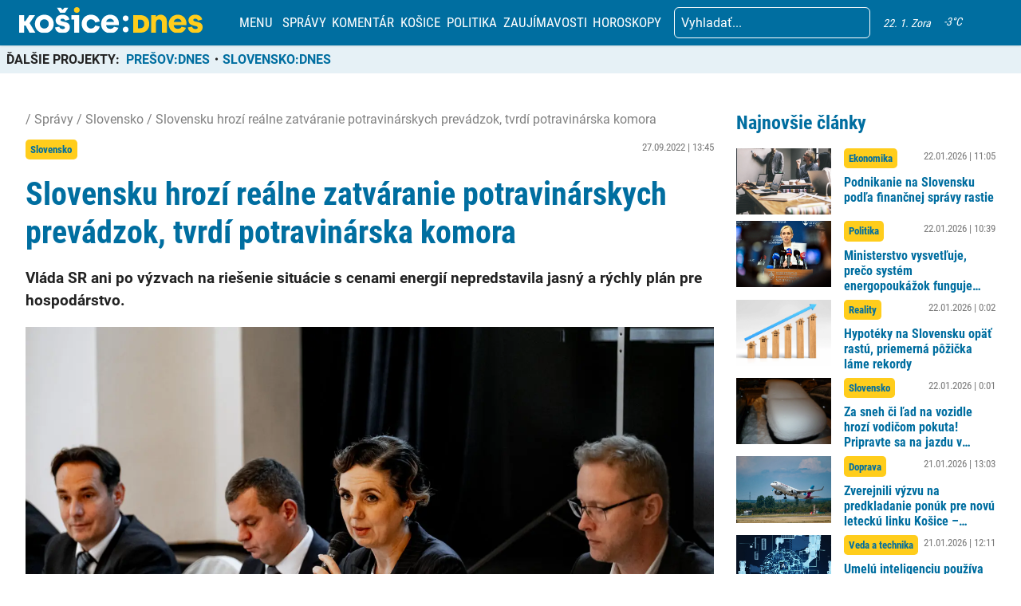

--- FILE ---
content_type: text/html; charset=UTF-8
request_url: https://kosicednes.sk/spravy/slovensku-hrozi-realne-zatvaranie-potravinarskych-prevadzok-tvrdi-potravinarska-komora/
body_size: 27115
content:
<!doctype html>  <html lang="sk-SK" prefix="og: http://ogp.me/ns# fb: http://ogp.me/ns/fb#">    <head>      <script data-cfasync="false" data-no-defer="1">var ewww_webp_supported=!1;function check_webp_feature(A,e){var w;e=void 0!==e?e:function(){},ewww_webp_supported?e(ewww_webp_supported):((w=new Image).onload=function(){ewww_webp_supported=0<w.width&&0<w.height,e&&e(ewww_webp_supported)},w.onerror=function(){e&&e(!1)},w.src="data:image/webp;base64,"+{alpha:"UklGRkoAAABXRUJQVlA4WAoAAAAQAAAAAAAAAAAAQUxQSAwAAAARBxAR/Q9ERP8DAABWUDggGAAAABQBAJ0BKgEAAQAAAP4AAA3AAP7mtQAAAA=="}[A])}check_webp_feature("alpha");</script><script data-cfasync="false" data-no-defer="1">var Arrive=function(c,w){"use strict";if(c.MutationObserver&&"undefined"!=typeof HTMLElement){var r,a=0,u=(r=HTMLElement.prototype.matches||HTMLElement.prototype.webkitMatchesSelector||HTMLElement.prototype.mozMatchesSelector||HTMLElement.prototype.msMatchesSelector,{matchesSelector:function(e,t){return e instanceof HTMLElement&&r.call(e,t)},addMethod:function(e,t,r){var a=e[t];e[t]=function(){return r.length==arguments.length?r.apply(this,arguments):"function"==typeof a?a.apply(this,arguments):void 0}},callCallbacks:function(e,t){t&&t.options.onceOnly&&1==t.firedElems.length&&(e=[e[0]]);for(var r,a=0;r=e[a];a++)r&&r.callback&&r.callback.call(r.elem,r.elem);t&&t.options.onceOnly&&1==t.firedElems.length&&t.me.unbindEventWithSelectorAndCallback.call(t.target,t.selector,t.callback)},checkChildNodesRecursively:function(e,t,r,a){for(var i,n=0;i=e[n];n++)r(i,t,a)&&a.push({callback:t.callback,elem:i}),0<i.childNodes.length&&u.checkChildNodesRecursively(i.childNodes,t,r,a)},mergeArrays:function(e,t){var r,a={};for(r in e)e.hasOwnProperty(r)&&(a[r]=e[r]);for(r in t)t.hasOwnProperty(r)&&(a[r]=t[r]);return a},toElementsArray:function(e){return e=void 0!==e&&("number"!=typeof e.length||e===c)?[e]:e}}),e=(l.prototype.addEvent=function(e,t,r,a){a={target:e,selector:t,options:r,callback:a,firedElems:[]};return this._beforeAdding&&this._beforeAdding(a),this._eventsBucket.push(a),a},l.prototype.removeEvent=function(e){for(var t,r=this._eventsBucket.length-1;t=this._eventsBucket[r];r--)e(t)&&(this._beforeRemoving&&this._beforeRemoving(t),(t=this._eventsBucket.splice(r,1))&&t.length&&(t[0].callback=null))},l.prototype.beforeAdding=function(e){this._beforeAdding=e},l.prototype.beforeRemoving=function(e){this._beforeRemoving=e},l),t=function(i,n){var o=new e,l=this,s={fireOnAttributesModification:!1};return o.beforeAdding(function(t){var e=t.target;e!==c.document&&e!==c||(e=document.getElementsByTagName("html")[0]);var r=new MutationObserver(function(e){n.call(this,e,t)}),a=i(t.options);r.observe(e,a),t.observer=r,t.me=l}),o.beforeRemoving(function(e){e.observer.disconnect()}),this.bindEvent=function(e,t,r){t=u.mergeArrays(s,t);for(var a=u.toElementsArray(this),i=0;i<a.length;i++)o.addEvent(a[i],e,t,r)},this.unbindEvent=function(){var r=u.toElementsArray(this);o.removeEvent(function(e){for(var t=0;t<r.length;t++)if(this===w||e.target===r[t])return!0;return!1})},this.unbindEventWithSelectorOrCallback=function(r){var a=u.toElementsArray(this),i=r,e="function"==typeof r?function(e){for(var t=0;t<a.length;t++)if((this===w||e.target===a[t])&&e.callback===i)return!0;return!1}:function(e){for(var t=0;t<a.length;t++)if((this===w||e.target===a[t])&&e.selector===r)return!0;return!1};o.removeEvent(e)},this.unbindEventWithSelectorAndCallback=function(r,a){var i=u.toElementsArray(this);o.removeEvent(function(e){for(var t=0;t<i.length;t++)if((this===w||e.target===i[t])&&e.selector===r&&e.callback===a)return!0;return!1})},this},i=new function(){var s={fireOnAttributesModification:!1,onceOnly:!1,existing:!1};function n(e,t,r){return!(!u.matchesSelector(e,t.selector)||(e._id===w&&(e._id=a++),-1!=t.firedElems.indexOf(e._id)))&&(t.firedElems.push(e._id),!0)}var c=(i=new t(function(e){var t={attributes:!1,childList:!0,subtree:!0};return e.fireOnAttributesModification&&(t.attributes=!0),t},function(e,i){e.forEach(function(e){var t=e.addedNodes,r=e.target,a=[];null!==t&&0<t.length?u.checkChildNodesRecursively(t,i,n,a):"attributes"===e.type&&n(r,i)&&a.push({callback:i.callback,elem:r}),u.callCallbacks(a,i)})})).bindEvent;return i.bindEvent=function(e,t,r){t=void 0===r?(r=t,s):u.mergeArrays(s,t);var a=u.toElementsArray(this);if(t.existing){for(var i=[],n=0;n<a.length;n++)for(var o=a[n].querySelectorAll(e),l=0;l<o.length;l++)i.push({callback:r,elem:o[l]});if(t.onceOnly&&i.length)return r.call(i[0].elem,i[0].elem);setTimeout(u.callCallbacks,1,i)}c.call(this,e,t,r)},i},o=new function(){var a={};function i(e,t){return u.matchesSelector(e,t.selector)}var n=(o=new t(function(){return{childList:!0,subtree:!0}},function(e,r){e.forEach(function(e){var t=e.removedNodes,e=[];null!==t&&0<t.length&&u.checkChildNodesRecursively(t,r,i,e),u.callCallbacks(e,r)})})).bindEvent;return o.bindEvent=function(e,t,r){t=void 0===r?(r=t,a):u.mergeArrays(a,t),n.call(this,e,t,r)},o};d(HTMLElement.prototype),d(NodeList.prototype),d(HTMLCollection.prototype),d(HTMLDocument.prototype),d(Window.prototype);var n={};return s(i,n,"unbindAllArrive"),s(o,n,"unbindAllLeave"),n}function l(){this._eventsBucket=[],this._beforeAdding=null,this._beforeRemoving=null}function s(e,t,r){u.addMethod(t,r,e.unbindEvent),u.addMethod(t,r,e.unbindEventWithSelectorOrCallback),u.addMethod(t,r,e.unbindEventWithSelectorAndCallback)}function d(e){e.arrive=i.bindEvent,s(i,e,"unbindArrive"),e.leave=o.bindEvent,s(o,e,"unbindLeave")}}(window,void 0),ewww_webp_supported=!1;function check_webp_feature(e,t){var r;ewww_webp_supported?t(ewww_webp_supported):((r=new Image).onload=function(){ewww_webp_supported=0<r.width&&0<r.height,t(ewww_webp_supported)},r.onerror=function(){t(!1)},r.src="data:image/webp;base64,"+{alpha:"UklGRkoAAABXRUJQVlA4WAoAAAAQAAAAAAAAAAAAQUxQSAwAAAARBxAR/Q9ERP8DAABWUDggGAAAABQBAJ0BKgEAAQAAAP4AAA3AAP7mtQAAAA==",animation:"UklGRlIAAABXRUJQVlA4WAoAAAASAAAAAAAAAAAAQU5JTQYAAAD/////AABBTk1GJgAAAAAAAAAAAAAAAAAAAGQAAABWUDhMDQAAAC8AAAAQBxAREYiI/gcA"}[e])}function ewwwLoadImages(e){if(e){for(var t=document.querySelectorAll(".batch-image img, .image-wrapper a, .ngg-pro-masonry-item a, .ngg-galleria-offscreen-seo-wrapper a"),r=0,a=t.length;r<a;r++)ewwwAttr(t[r],"data-src",t[r].getAttribute("data-webp")),ewwwAttr(t[r],"data-thumbnail",t[r].getAttribute("data-webp-thumbnail"));for(var i=document.querySelectorAll(".rev_slider ul li"),r=0,a=i.length;r<a;r++){ewwwAttr(i[r],"data-thumb",i[r].getAttribute("data-webp-thumb"));for(var n=1;n<11;)ewwwAttr(i[r],"data-param"+n,i[r].getAttribute("data-webp-param"+n)),n++}for(r=0,a=(i=document.querySelectorAll(".rev_slider img")).length;r<a;r++)ewwwAttr(i[r],"data-lazyload",i[r].getAttribute("data-webp-lazyload"));for(var o=document.querySelectorAll("div.woocommerce-product-gallery__image"),r=0,a=o.length;r<a;r++)ewwwAttr(o[r],"data-thumb",o[r].getAttribute("data-webp-thumb"))}for(var l=document.querySelectorAll("video"),r=0,a=l.length;r<a;r++)ewwwAttr(l[r],"poster",e?l[r].getAttribute("data-poster-webp"):l[r].getAttribute("data-poster-image"));for(var s,c=document.querySelectorAll("img.ewww_webp_lazy_load"),r=0,a=c.length;r<a;r++)e&&(ewwwAttr(c[r],"data-lazy-srcset",c[r].getAttribute("data-lazy-srcset-webp")),ewwwAttr(c[r],"data-srcset",c[r].getAttribute("data-srcset-webp")),ewwwAttr(c[r],"data-lazy-src",c[r].getAttribute("data-lazy-src-webp")),ewwwAttr(c[r],"data-src",c[r].getAttribute("data-src-webp")),ewwwAttr(c[r],"data-orig-file",c[r].getAttribute("data-webp-orig-file")),ewwwAttr(c[r],"data-medium-file",c[r].getAttribute("data-webp-medium-file")),ewwwAttr(c[r],"data-large-file",c[r].getAttribute("data-webp-large-file")),null!=(s=c[r].getAttribute("srcset"))&&!1!==s&&s.includes("R0lGOD")&&ewwwAttr(c[r],"src",c[r].getAttribute("data-lazy-src-webp"))),c[r].className=c[r].className.replace(/\bewww_webp_lazy_load\b/,"");for(var w=document.querySelectorAll(".ewww_webp"),r=0,a=w.length;r<a;r++)e?(ewwwAttr(w[r],"srcset",w[r].getAttribute("data-srcset-webp")),ewwwAttr(w[r],"src",w[r].getAttribute("data-src-webp")),ewwwAttr(w[r],"data-orig-file",w[r].getAttribute("data-webp-orig-file")),ewwwAttr(w[r],"data-medium-file",w[r].getAttribute("data-webp-medium-file")),ewwwAttr(w[r],"data-large-file",w[r].getAttribute("data-webp-large-file")),ewwwAttr(w[r],"data-large_image",w[r].getAttribute("data-webp-large_image")),ewwwAttr(w[r],"data-src",w[r].getAttribute("data-webp-src"))):(ewwwAttr(w[r],"srcset",w[r].getAttribute("data-srcset-img")),ewwwAttr(w[r],"src",w[r].getAttribute("data-src-img"))),w[r].className=w[r].className.replace(/\bewww_webp\b/,"ewww_webp_loaded");window.jQuery&&jQuery.fn.isotope&&jQuery.fn.imagesLoaded&&(jQuery(".fusion-posts-container-infinite").imagesLoaded(function(){jQuery(".fusion-posts-container-infinite").hasClass("isotope")&&jQuery(".fusion-posts-container-infinite").isotope()}),jQuery(".fusion-portfolio:not(.fusion-recent-works) .fusion-portfolio-wrapper").imagesLoaded(function(){jQuery(".fusion-portfolio:not(.fusion-recent-works) .fusion-portfolio-wrapper").isotope()}))}function ewwwWebPInit(e){ewwwLoadImages(e),ewwwNggLoadGalleries(e),document.arrive(".ewww_webp",function(){ewwwLoadImages(e)}),document.arrive(".ewww_webp_lazy_load",function(){ewwwLoadImages(e)}),document.arrive("videos",function(){ewwwLoadImages(e)}),"loading"==document.readyState?document.addEventListener("DOMContentLoaded",ewwwJSONParserInit):("undefined"!=typeof galleries&&ewwwNggParseGalleries(e),ewwwWooParseVariations(e))}function ewwwAttr(e,t,r){null!=r&&!1!==r&&e.setAttribute(t,r)}function ewwwJSONParserInit(){"undefined"!=typeof galleries&&check_webp_feature("alpha",ewwwNggParseGalleries),check_webp_feature("alpha",ewwwWooParseVariations)}function ewwwWooParseVariations(e){if(e)for(var t=document.querySelectorAll("form.variations_form"),r=0,a=t.length;r<a;r++){var i=t[r].getAttribute("data-product_variations"),n=!1;try{for(var o in i=JSON.parse(i))void 0!==i[o]&&void 0!==i[o].image&&(void 0!==i[o].image.src_webp&&(i[o].image.src=i[o].image.src_webp,n=!0),void 0!==i[o].image.srcset_webp&&(i[o].image.srcset=i[o].image.srcset_webp,n=!0),void 0!==i[o].image.full_src_webp&&(i[o].image.full_src=i[o].image.full_src_webp,n=!0),void 0!==i[o].image.gallery_thumbnail_src_webp&&(i[o].image.gallery_thumbnail_src=i[o].image.gallery_thumbnail_src_webp,n=!0),void 0!==i[o].image.thumb_src_webp&&(i[o].image.thumb_src=i[o].image.thumb_src_webp,n=!0));n&&ewwwAttr(t[r],"data-product_variations",JSON.stringify(i))}catch(e){}}}function ewwwNggParseGalleries(e){if(e)for(var t in galleries){var r=galleries[t];galleries[t].images_list=ewwwNggParseImageList(r.images_list)}}function ewwwNggLoadGalleries(e){e&&document.addEventListener("ngg.galleria.themeadded",function(e,t){window.ngg_galleria._create_backup=window.ngg_galleria.create,window.ngg_galleria.create=function(e,t){var r=$(e).data("id");return galleries["gallery_"+r].images_list=ewwwNggParseImageList(galleries["gallery_"+r].images_list),window.ngg_galleria._create_backup(e,t)}})}function ewwwNggParseImageList(e){for(var t in e){var r=e[t];if(void 0!==r["image-webp"]&&(e[t].image=r["image-webp"],delete e[t]["image-webp"]),void 0!==r["thumb-webp"]&&(e[t].thumb=r["thumb-webp"],delete e[t]["thumb-webp"]),void 0!==r.full_image_webp&&(e[t].full_image=r.full_image_webp,delete e[t].full_image_webp),void 0!==r.srcsets)for(var a in r.srcsets)nggSrcset=r.srcsets[a],void 0!==r.srcsets[a+"-webp"]&&(e[t].srcsets[a]=r.srcsets[a+"-webp"],delete e[t].srcsets[a+"-webp"]);if(void 0!==r.full_srcsets)for(var i in r.full_srcsets)nggFSrcset=r.full_srcsets[i],void 0!==r.full_srcsets[i+"-webp"]&&(e[t].full_srcsets[i]=r.full_srcsets[i+"-webp"],delete e[t].full_srcsets[i+"-webp"])}return e}check_webp_feature("alpha",ewwwWebPInit);</script><meta name='robots' content='index, follow, max-image-preview:large, max-snippet:-1, max-video-preview:-1' />  	<!-- This site is optimized with the Yoast SEO plugin v19.7.2 - https://yoast.com/wordpress/plugins/seo/ --> 	<title>Slovensku hrozí reálne zatváranie potravinárskych prevádzok, tvrdí potravinárska komora - KOŠICE:DNES</title> 	<link rel="canonical" href="https://kosicednes.sk/spravy/slovensku-hrozi-realne-zatvaranie-potravinarskych-prevadzok-tvrdi-potravinarska-komora/" /> 	<meta property="og:locale" content="sk_SK" /> 	<meta property="og:type" content="article" /> 	<meta property="og:title" content="Slovensku hrozí reálne zatváranie potravinárskych prevádzok, tvrdí potravinárska komora - KOŠICE:DNES" /> 	<meta property="og:description" content="Vláda SR ani po výzvach na riešenie situácie s cenami energií nepredstavila jasný a rýchly plán pre hospodárstvo. Delegáti Valného zhromaždenia Potravinárskej komory Slovenska (PKS) sa na minulotýždňovom zasadnutí zhodli, že pre podnikateľské subjekty v potravinárstve je „už po hodine dvanástej&#8221;. Slovensku hrozí reálne zatváranie potravinárskych prevádzok, čo by prinieslo aj kolaps poľnohospodárskej prvovýroby, pretože" /> 	<meta property="og:url" content="https://kosicednes.sk/spravy/slovensku-hrozi-realne-zatvaranie-potravinarskych-prevadzok-tvrdi-potravinarska-komora/" /> 	<meta property="og:site_name" content="KOŠICE:DNES" /> 	<meta property="article:publisher" content="https://www.facebook.com/kosicednes" /> 	<meta property="article:published_time" content="2022-09-27T11:45:45+00:00" /> 	<meta property="article:modified_time" content="2022-09-27T11:45:51+00:00" /> 	<meta property="og:image" content="https://kosicednes.sk/wp-content/uploads/2022/09/pks.jpg" /> 	<meta property="og:image:width" content="1536" /> 	<meta property="og:image:height" content="1024" /> 	<meta property="og:image:type" content="image/jpeg" /> 	<meta name="author" content="Radka Kolcunová" /> 	<meta name="twitter:card" content="summary_large_image" /> 	<meta name="twitter:label1" content="Autor" /> 	<meta name="twitter:data1" content="Radka Kolcunová" /> 	<meta name="twitter:label2" content="Predpokladaný čas čítania" /> 	<meta name="twitter:data2" content="2 minúty" /> 	<script type="application/ld+json" class="yoast-schema-graph">{"@context":"https://schema.org","@graph":[{"@type":"Article","@id":"https://kosicednes.sk/spravy/slovensku-hrozi-realne-zatvaranie-potravinarskych-prevadzok-tvrdi-potravinarska-komora/#article","isPartOf":{"@id":"https://kosicednes.sk/spravy/slovensku-hrozi-realne-zatvaranie-potravinarskych-prevadzok-tvrdi-potravinarska-komora/"},"author":{"name":"Radka Kolcunová","@id":"https://kosicednes.sk/#/schema/person/bf30ebb0bf716a9d657d9d5619afacf1"},"headline":"Slovensku hrozí reálne zatváranie potravinárskych prevádzok, tvrdí potravinárska komora","datePublished":"2022-09-27T11:45:45+00:00","dateModified":"2022-09-27T11:45:51+00:00","mainEntityOfPage":{"@id":"https://kosicednes.sk/spravy/slovensku-hrozi-realne-zatvaranie-potravinarskych-prevadzok-tvrdi-potravinarska-komora/"},"wordCount":335,"publisher":{"@id":"https://kosicednes.sk/#organization"},"image":{"@id":"https://kosicednes.sk/spravy/slovensku-hrozi-realne-zatvaranie-potravinarskych-prevadzok-tvrdi-potravinarska-komora/#primaryimage"},"thumbnailUrl":"https://kosicednes.sk/wp-content/uploads/2022/09/pks.jpg","keywords":["bude","ceny","hospodárstvo","hrozí","kolaps","komora","PKS","plán","poľnohospodárstvo","potravinárska","potravinárskych","potravinárskych prevádzok","potraviny","prevádzok","Priemysel","prvovýroby","reÁlne","situácia","slovensko","slovensku","správy","strata","tvrdí,","zatváranie"],"articleSection":["Slovensko","Správy"],"inLanguage":"sk-SK"},{"@type":"WebPage","@id":"https://kosicednes.sk/spravy/slovensku-hrozi-realne-zatvaranie-potravinarskych-prevadzok-tvrdi-potravinarska-komora/","url":"https://kosicednes.sk/spravy/slovensku-hrozi-realne-zatvaranie-potravinarskych-prevadzok-tvrdi-potravinarska-komora/","name":"Slovensku hrozí reálne zatváranie potravinárskych prevádzok, tvrdí potravinárska komora - KOŠICE:DNES","isPartOf":{"@id":"https://kosicednes.sk/#website"},"primaryImageOfPage":{"@id":"https://kosicednes.sk/spravy/slovensku-hrozi-realne-zatvaranie-potravinarskych-prevadzok-tvrdi-potravinarska-komora/#primaryimage"},"image":{"@id":"https://kosicednes.sk/spravy/slovensku-hrozi-realne-zatvaranie-potravinarskych-prevadzok-tvrdi-potravinarska-komora/#primaryimage"},"thumbnailUrl":"https://kosicednes.sk/wp-content/uploads/2022/09/pks.jpg","datePublished":"2022-09-27T11:45:45+00:00","dateModified":"2022-09-27T11:45:51+00:00","breadcrumb":{"@id":"https://kosicednes.sk/spravy/slovensku-hrozi-realne-zatvaranie-potravinarskych-prevadzok-tvrdi-potravinarska-komora/#breadcrumb"},"inLanguage":"sk-SK","potentialAction":[{"@type":"ReadAction","target":["https://kosicednes.sk/spravy/slovensku-hrozi-realne-zatvaranie-potravinarskych-prevadzok-tvrdi-potravinarska-komora/"]}]},{"@type":"ImageObject","inLanguage":"sk-SK","@id":"https://kosicednes.sk/spravy/slovensku-hrozi-realne-zatvaranie-potravinarskych-prevadzok-tvrdi-potravinarska-komora/#primaryimage","url":"https://kosicednes.sk/wp-content/uploads/2022/09/pks.jpg","contentUrl":"https://kosicednes.sk/wp-content/uploads/2022/09/pks.jpg","width":1536,"height":1024,"caption":"Potravinárska komora Slovenska"},{"@type":"BreadcrumbList","@id":"https://kosicednes.sk/spravy/slovensku-hrozi-realne-zatvaranie-potravinarskych-prevadzok-tvrdi-potravinarska-komora/#breadcrumb","itemListElement":[{"@type":"ListItem","position":1,"name":"Domovská stránka","item":"https://kosicednes.sk/"},{"@type":"ListItem","position":2,"name":"Slovensku hrozí reálne zatváranie potravinárskych prevádzok, tvrdí potravinárska komora"}]},{"@type":"WebSite","@id":"https://kosicednes.sk/#website","url":"https://kosicednes.sk/","name":"KOŠICE:DNES","description":"KOŠICE: DNES - najčítanejšie spravodajstvo na východe Slovenska!","publisher":{"@id":"https://kosicednes.sk/#organization"},"potentialAction":[{"@type":"SearchAction","target":{"@type":"EntryPoint","urlTemplate":"https://kosicednes.sk/?s={search_term_string}"},"query-input":"required name=search_term_string"}],"inLanguage":"sk-SK"},{"@type":"Organization","@id":"https://kosicednes.sk/#organization","name":"KOŠICE:DNES","url":"https://kosicednes.sk/","sameAs":["https://www.facebook.com/kosicednes"],"logo":{"@type":"ImageObject","inLanguage":"sk-SK","@id":"https://kosicednes.sk/#/schema/logo/image/","url":"https://kosicednes.sk/wp-content/uploads/2023/10/logo-horizontal.svg","contentUrl":"https://kosicednes.sk/wp-content/uploads/2023/10/logo-horizontal.svg","caption":"KOŠICE:DNES"},"image":{"@id":"https://kosicednes.sk/#/schema/logo/image/"}},{"@type":"Person","@id":"https://kosicednes.sk/#/schema/person/bf30ebb0bf716a9d657d9d5619afacf1","name":"Radka Kolcunová","image":{"@type":"ImageObject","inLanguage":"sk-SK","@id":"https://kosicednes.sk/#/schema/person/image/","url":"https://secure.gravatar.com/avatar/3eed82fc64fb514e6dcaf7f936d93ab6?s=96&d=mm&r=g","contentUrl":"https://secure.gravatar.com/avatar/3eed82fc64fb514e6dcaf7f936d93ab6?s=96&d=mm&r=g","caption":"Radka Kolcunová"},"url":"https://kosicednes.sk/author/radka-kolcunova/"}]}</script> 	<!-- / Yoast SEO plugin. -->   <link rel='dns-prefetch' href='//kit.fontawesome.com' /> <link rel='dns-prefetch' href='//static.addtoany.com' /> <link rel='dns-prefetch' href='//fonts.googleapis.com' /> <link rel="alternate" type="application/rss+xml" title="RSS kanál komentárov webu KOŠICE:DNES &raquo; ku článku Slovensku hrozí reálne zatváranie potravinárskych prevádzok, tvrdí potravinárska komora" href="https://kosicednes.sk/spravy/slovensku-hrozi-realne-zatvaranie-potravinarskych-prevadzok-tvrdi-potravinarska-komora/feed/" /> <script type="text/javascript">
window._wpemojiSettings = {"baseUrl":"https:\/\/s.w.org\/images\/core\/emoji\/14.0.0\/72x72\/","ext":".png","svgUrl":"https:\/\/s.w.org\/images\/core\/emoji\/14.0.0\/svg\/","svgExt":".svg","source":{"concatemoji":"https:\/\/kosicednes.sk\/wp-includes\/js\/wp-emoji-release.min.js?ver=6.3.7"}};
/*! This file is auto-generated */
!function(i,n){var o,s,e;function c(e){try{var t={supportTests:e,timestamp:(new Date).valueOf()};sessionStorage.setItem(o,JSON.stringify(t))}catch(e){}}function p(e,t,n){e.clearRect(0,0,e.canvas.width,e.canvas.height),e.fillText(t,0,0);var t=new Uint32Array(e.getImageData(0,0,e.canvas.width,e.canvas.height).data),r=(e.clearRect(0,0,e.canvas.width,e.canvas.height),e.fillText(n,0,0),new Uint32Array(e.getImageData(0,0,e.canvas.width,e.canvas.height).data));return t.every(function(e,t){return e===r[t]})}function u(e,t,n){switch(t){case"flag":return n(e,"\ud83c\udff3\ufe0f\u200d\u26a7\ufe0f","\ud83c\udff3\ufe0f\u200b\u26a7\ufe0f")?!1:!n(e,"\ud83c\uddfa\ud83c\uddf3","\ud83c\uddfa\u200b\ud83c\uddf3")&&!n(e,"\ud83c\udff4\udb40\udc67\udb40\udc62\udb40\udc65\udb40\udc6e\udb40\udc67\udb40\udc7f","\ud83c\udff4\u200b\udb40\udc67\u200b\udb40\udc62\u200b\udb40\udc65\u200b\udb40\udc6e\u200b\udb40\udc67\u200b\udb40\udc7f");case"emoji":return!n(e,"\ud83e\udef1\ud83c\udffb\u200d\ud83e\udef2\ud83c\udfff","\ud83e\udef1\ud83c\udffb\u200b\ud83e\udef2\ud83c\udfff")}return!1}function f(e,t,n){var r="undefined"!=typeof WorkerGlobalScope&&self instanceof WorkerGlobalScope?new OffscreenCanvas(300,150):i.createElement("canvas"),a=r.getContext("2d",{willReadFrequently:!0}),o=(a.textBaseline="top",a.font="600 32px Arial",{});return e.forEach(function(e){o[e]=t(a,e,n)}),o}function t(e){var t=i.createElement("script");t.src=e,t.defer=!0,i.head.appendChild(t)}"undefined"!=typeof Promise&&(o="wpEmojiSettingsSupports",s=["flag","emoji"],n.supports={everything:!0,everythingExceptFlag:!0},e=new Promise(function(e){i.addEventListener("DOMContentLoaded",e,{once:!0})}),new Promise(function(t){var n=function(){try{var e=JSON.parse(sessionStorage.getItem(o));if("object"==typeof e&&"number"==typeof e.timestamp&&(new Date).valueOf()<e.timestamp+604800&&"object"==typeof e.supportTests)return e.supportTests}catch(e){}return null}();if(!n){if("undefined"!=typeof Worker&&"undefined"!=typeof OffscreenCanvas&&"undefined"!=typeof URL&&URL.createObjectURL&&"undefined"!=typeof Blob)try{var e="postMessage("+f.toString()+"("+[JSON.stringify(s),u.toString(),p.toString()].join(",")+"));",r=new Blob([e],{type:"text/javascript"}),a=new Worker(URL.createObjectURL(r),{name:"wpTestEmojiSupports"});return void(a.onmessage=function(e){c(n=e.data),a.terminate(),t(n)})}catch(e){}c(n=f(s,u,p))}t(n)}).then(function(e){for(var t in e)n.supports[t]=e[t],n.supports.everything=n.supports.everything&&n.supports[t],"flag"!==t&&(n.supports.everythingExceptFlag=n.supports.everythingExceptFlag&&n.supports[t]);n.supports.everythingExceptFlag=n.supports.everythingExceptFlag&&!n.supports.flag,n.DOMReady=!1,n.readyCallback=function(){n.DOMReady=!0}}).then(function(){return e}).then(function(){var e;n.supports.everything||(n.readyCallback(),(e=n.source||{}).concatemoji?t(e.concatemoji):e.wpemoji&&e.twemoji&&(t(e.twemoji),t(e.wpemoji)))}))}((window,document),window._wpemojiSettings);
</script> <!-- kosicednes.sk is managing ads with Advanced Ads 1.36.3 – https://wpadvancedads.com/ --><script id="kosic-ready">
			window.advanced_ads_ready=function(e,a){a=a||"complete";var d=function(e){return"interactive"===a?"loading"!==e:"complete"===e};d(document.readyState)?e():document.addEventListener("readystatechange",(function(a){d(a.target.readyState)&&e()}),{once:"interactive"===a})},window.advanced_ads_ready_queue=window.advanced_ads_ready_queue||[];		</script> 		<style type="text/css"> img.wp-smiley, img.emoji { 	display: inline !important; 	border: none !important; 	box-shadow: none !important; 	height: 1em !important; 	width: 1em !important; 	margin: 0 0.07em !important; 	vertical-align: -0.1em !important; 	background: none !important; 	padding: 0 !important; } </style> 	<link rel='stylesheet' id='main-css-css' href='https://kosicednes.sk/wp-content/themes/slovensko_dnes_v4/css/style.min.css?v=3.4' type='text/css' media='all' /> <link rel='stylesheet' id='glide-css-css' href='https://kosicednes.sk/wp-content/themes/slovensko_dnes_v4/css/glide.core.min.css' type='text/css' media='all' /> <link rel='stylesheet' id='font-open-sans-css' href='https://fonts.googleapis.com/css2?family=Open+Sans:wght@400;600&#038;display=swap' type='text/css' media='all' /> <link rel='stylesheet' id='modal_survey_style-css' href='https://kosicednes.sk/wp-content/plugins/modal_survey/templates/assets/css/modal_survey.css?ver=2.0.1.8.9' type='text/css' media='all' /> <link rel='stylesheet' id='circliful-css' href='https://kosicednes.sk/wp-content/plugins/modal_survey/templates/assets/css/jquery.circliful.css?ver=2.0.1.8.9' type='text/css' media='all' /> <link rel='stylesheet' id='ms-jquery-ui-css' href='https://kosicednes.sk/wp-content/plugins/modal_survey/templates/assets/css/ms-jquery-ui.css?ver=2.0.1.8.9' type='text/css' media='all' /> <link rel='stylesheet' id='modal_survey_themes-css' href='https://kosicednes.sk/wp-content/plugins/modal_survey/templates/assets/css/themes.css?ver=2.0.1.8.9' type='text/css' media='all' /> <link rel='stylesheet' id='wp-block-library-css' href='https://kosicednes.sk/wp-includes/css/dist/block-library/style.min.css?ver=6.3.7' type='text/css' media='all' /> <link rel='stylesheet' id='embedpress_blocks-cgb-style-css-css' href='https://kosicednes.sk/wp-content/plugins/embedpress/Gutenberg/dist/blocks.style.build.css?ver=1670759657' type='text/css' media='all' /> <style id='classic-theme-styles-inline-css' type='text/css'> /*! This file is auto-generated */ .wp-block-button__link{color:#fff;background-color:#32373c;border-radius:9999px;box-shadow:none;text-decoration:none;padding:calc(.667em + 2px) calc(1.333em + 2px);font-size:1.125em}.wp-block-file__button{background:#32373c;color:#fff;text-decoration:none} </style> <style id='global-styles-inline-css' type='text/css'> body{--wp--preset--color--black: #000000;--wp--preset--color--cyan-bluish-gray: #abb8c3;--wp--preset--color--white: #ffffff;--wp--preset--color--pale-pink: #f78da7;--wp--preset--color--vivid-red: #cf2e2e;--wp--preset--color--luminous-vivid-orange: #ff6900;--wp--preset--color--luminous-vivid-amber: #fcb900;--wp--preset--color--light-green-cyan: #7bdcb5;--wp--preset--color--vivid-green-cyan: #00d084;--wp--preset--color--pale-cyan-blue: #8ed1fc;--wp--preset--color--vivid-cyan-blue: #0693e3;--wp--preset--color--vivid-purple: #9b51e0;--wp--preset--gradient--vivid-cyan-blue-to-vivid-purple: linear-gradient(135deg,rgba(6,147,227,1) 0%,rgb(155,81,224) 100%);--wp--preset--gradient--light-green-cyan-to-vivid-green-cyan: linear-gradient(135deg,rgb(122,220,180) 0%,rgb(0,208,130) 100%);--wp--preset--gradient--luminous-vivid-amber-to-luminous-vivid-orange: linear-gradient(135deg,rgba(252,185,0,1) 0%,rgba(255,105,0,1) 100%);--wp--preset--gradient--luminous-vivid-orange-to-vivid-red: linear-gradient(135deg,rgba(255,105,0,1) 0%,rgb(207,46,46) 100%);--wp--preset--gradient--very-light-gray-to-cyan-bluish-gray: linear-gradient(135deg,rgb(238,238,238) 0%,rgb(169,184,195) 100%);--wp--preset--gradient--cool-to-warm-spectrum: linear-gradient(135deg,rgb(74,234,220) 0%,rgb(151,120,209) 20%,rgb(207,42,186) 40%,rgb(238,44,130) 60%,rgb(251,105,98) 80%,rgb(254,248,76) 100%);--wp--preset--gradient--blush-light-purple: linear-gradient(135deg,rgb(255,206,236) 0%,rgb(152,150,240) 100%);--wp--preset--gradient--blush-bordeaux: linear-gradient(135deg,rgb(254,205,165) 0%,rgb(254,45,45) 50%,rgb(107,0,62) 100%);--wp--preset--gradient--luminous-dusk: linear-gradient(135deg,rgb(255,203,112) 0%,rgb(199,81,192) 50%,rgb(65,88,208) 100%);--wp--preset--gradient--pale-ocean: linear-gradient(135deg,rgb(255,245,203) 0%,rgb(182,227,212) 50%,rgb(51,167,181) 100%);--wp--preset--gradient--electric-grass: linear-gradient(135deg,rgb(202,248,128) 0%,rgb(113,206,126) 100%);--wp--preset--gradient--midnight: linear-gradient(135deg,rgb(2,3,129) 0%,rgb(40,116,252) 100%);--wp--preset--font-size--small: 13px;--wp--preset--font-size--medium: 20px;--wp--preset--font-size--large: 36px;--wp--preset--font-size--x-large: 42px;--wp--preset--spacing--20: 0.44rem;--wp--preset--spacing--30: 0.67rem;--wp--preset--spacing--40: 1rem;--wp--preset--spacing--50: 1.5rem;--wp--preset--spacing--60: 2.25rem;--wp--preset--spacing--70: 3.38rem;--wp--preset--spacing--80: 5.06rem;--wp--preset--shadow--natural: 6px 6px 9px rgba(0, 0, 0, 0.2);--wp--preset--shadow--deep: 12px 12px 50px rgba(0, 0, 0, 0.4);--wp--preset--shadow--sharp: 6px 6px 0px rgba(0, 0, 0, 0.2);--wp--preset--shadow--outlined: 6px 6px 0px -3px rgba(255, 255, 255, 1), 6px 6px rgba(0, 0, 0, 1);--wp--preset--shadow--crisp: 6px 6px 0px rgba(0, 0, 0, 1);}:where(.is-layout-flex){gap: 0.5em;}:where(.is-layout-grid){gap: 0.5em;}body .is-layout-flow > .alignleft{float: left;margin-inline-start: 0;margin-inline-end: 2em;}body .is-layout-flow > .alignright{float: right;margin-inline-start: 2em;margin-inline-end: 0;}body .is-layout-flow > .aligncenter{margin-left: auto !important;margin-right: auto !important;}body .is-layout-constrained > .alignleft{float: left;margin-inline-start: 0;margin-inline-end: 2em;}body .is-layout-constrained > .alignright{float: right;margin-inline-start: 2em;margin-inline-end: 0;}body .is-layout-constrained > .aligncenter{margin-left: auto !important;margin-right: auto !important;}body .is-layout-constrained > :where(:not(.alignleft):not(.alignright):not(.alignfull)){max-width: var(--wp--style--global--content-size);margin-left: auto !important;margin-right: auto !important;}body .is-layout-constrained > .alignwide{max-width: var(--wp--style--global--wide-size);}body .is-layout-flex{display: flex;}body .is-layout-flex{flex-wrap: wrap;align-items: center;}body .is-layout-flex > *{margin: 0;}body .is-layout-grid{display: grid;}body .is-layout-grid > *{margin: 0;}:where(.wp-block-columns.is-layout-flex){gap: 2em;}:where(.wp-block-columns.is-layout-grid){gap: 2em;}:where(.wp-block-post-template.is-layout-flex){gap: 1.25em;}:where(.wp-block-post-template.is-layout-grid){gap: 1.25em;}.has-black-color{color: var(--wp--preset--color--black) !important;}.has-cyan-bluish-gray-color{color: var(--wp--preset--color--cyan-bluish-gray) !important;}.has-white-color{color: var(--wp--preset--color--white) !important;}.has-pale-pink-color{color: var(--wp--preset--color--pale-pink) !important;}.has-vivid-red-color{color: var(--wp--preset--color--vivid-red) !important;}.has-luminous-vivid-orange-color{color: var(--wp--preset--color--luminous-vivid-orange) !important;}.has-luminous-vivid-amber-color{color: var(--wp--preset--color--luminous-vivid-amber) !important;}.has-light-green-cyan-color{color: var(--wp--preset--color--light-green-cyan) !important;}.has-vivid-green-cyan-color{color: var(--wp--preset--color--vivid-green-cyan) !important;}.has-pale-cyan-blue-color{color: var(--wp--preset--color--pale-cyan-blue) !important;}.has-vivid-cyan-blue-color{color: var(--wp--preset--color--vivid-cyan-blue) !important;}.has-vivid-purple-color{color: var(--wp--preset--color--vivid-purple) !important;}.has-black-background-color{background-color: var(--wp--preset--color--black) !important;}.has-cyan-bluish-gray-background-color{background-color: var(--wp--preset--color--cyan-bluish-gray) !important;}.has-white-background-color{background-color: var(--wp--preset--color--white) !important;}.has-pale-pink-background-color{background-color: var(--wp--preset--color--pale-pink) !important;}.has-vivid-red-background-color{background-color: var(--wp--preset--color--vivid-red) !important;}.has-luminous-vivid-orange-background-color{background-color: var(--wp--preset--color--luminous-vivid-orange) !important;}.has-luminous-vivid-amber-background-color{background-color: var(--wp--preset--color--luminous-vivid-amber) !important;}.has-light-green-cyan-background-color{background-color: var(--wp--preset--color--light-green-cyan) !important;}.has-vivid-green-cyan-background-color{background-color: var(--wp--preset--color--vivid-green-cyan) !important;}.has-pale-cyan-blue-background-color{background-color: var(--wp--preset--color--pale-cyan-blue) !important;}.has-vivid-cyan-blue-background-color{background-color: var(--wp--preset--color--vivid-cyan-blue) !important;}.has-vivid-purple-background-color{background-color: var(--wp--preset--color--vivid-purple) !important;}.has-black-border-color{border-color: var(--wp--preset--color--black) !important;}.has-cyan-bluish-gray-border-color{border-color: var(--wp--preset--color--cyan-bluish-gray) !important;}.has-white-border-color{border-color: var(--wp--preset--color--white) !important;}.has-pale-pink-border-color{border-color: var(--wp--preset--color--pale-pink) !important;}.has-vivid-red-border-color{border-color: var(--wp--preset--color--vivid-red) !important;}.has-luminous-vivid-orange-border-color{border-color: var(--wp--preset--color--luminous-vivid-orange) !important;}.has-luminous-vivid-amber-border-color{border-color: var(--wp--preset--color--luminous-vivid-amber) !important;}.has-light-green-cyan-border-color{border-color: var(--wp--preset--color--light-green-cyan) !important;}.has-vivid-green-cyan-border-color{border-color: var(--wp--preset--color--vivid-green-cyan) !important;}.has-pale-cyan-blue-border-color{border-color: var(--wp--preset--color--pale-cyan-blue) !important;}.has-vivid-cyan-blue-border-color{border-color: var(--wp--preset--color--vivid-cyan-blue) !important;}.has-vivid-purple-border-color{border-color: var(--wp--preset--color--vivid-purple) !important;}.has-vivid-cyan-blue-to-vivid-purple-gradient-background{background: var(--wp--preset--gradient--vivid-cyan-blue-to-vivid-purple) !important;}.has-light-green-cyan-to-vivid-green-cyan-gradient-background{background: var(--wp--preset--gradient--light-green-cyan-to-vivid-green-cyan) !important;}.has-luminous-vivid-amber-to-luminous-vivid-orange-gradient-background{background: var(--wp--preset--gradient--luminous-vivid-amber-to-luminous-vivid-orange) !important;}.has-luminous-vivid-orange-to-vivid-red-gradient-background{background: var(--wp--preset--gradient--luminous-vivid-orange-to-vivid-red) !important;}.has-very-light-gray-to-cyan-bluish-gray-gradient-background{background: var(--wp--preset--gradient--very-light-gray-to-cyan-bluish-gray) !important;}.has-cool-to-warm-spectrum-gradient-background{background: var(--wp--preset--gradient--cool-to-warm-spectrum) !important;}.has-blush-light-purple-gradient-background{background: var(--wp--preset--gradient--blush-light-purple) !important;}.has-blush-bordeaux-gradient-background{background: var(--wp--preset--gradient--blush-bordeaux) !important;}.has-luminous-dusk-gradient-background{background: var(--wp--preset--gradient--luminous-dusk) !important;}.has-pale-ocean-gradient-background{background: var(--wp--preset--gradient--pale-ocean) !important;}.has-electric-grass-gradient-background{background: var(--wp--preset--gradient--electric-grass) !important;}.has-midnight-gradient-background{background: var(--wp--preset--gradient--midnight) !important;}.has-small-font-size{font-size: var(--wp--preset--font-size--small) !important;}.has-medium-font-size{font-size: var(--wp--preset--font-size--medium) !important;}.has-large-font-size{font-size: var(--wp--preset--font-size--large) !important;}.has-x-large-font-size{font-size: var(--wp--preset--font-size--x-large) !important;} .wp-block-navigation a:where(:not(.wp-element-button)){color: inherit;} :where(.wp-block-post-template.is-layout-flex){gap: 1.25em;}:where(.wp-block-post-template.is-layout-grid){gap: 1.25em;} :where(.wp-block-columns.is-layout-flex){gap: 2em;}:where(.wp-block-columns.is-layout-grid){gap: 2em;} .wp-block-pullquote{font-size: 1.5em;line-height: 1.6;} </style> <link rel='stylesheet' id='unslider-css-css' href='https://kosicednes.sk/wp-content/plugins/advanced-ads-slider/public/assets/css/unslider.css?ver=1.4.7' type='text/css' media='all' /> <link rel='stylesheet' id='slider-css-css' href='https://kosicednes.sk/wp-content/plugins/advanced-ads-slider/public/assets/css/slider.css?ver=1.4.7' type='text/css' media='all' /> <link rel='stylesheet' id='contact-form-7-css' href='https://kosicednes.sk/wp-content/plugins/contact-form-7/includes/css/styles.css?ver=5.6.3' type='text/css' media='all' /> <link rel='stylesheet' id='embedpress-css' href='https://kosicednes.sk/wp-content/plugins/embedpress/assets/css/embedpress.css?ver=6.3.7' type='text/css' media='all' /> <link rel='stylesheet' id='wpba_front_end_styles-css' href='https://kosicednes.sk/wp-content/plugins/wp-better-attachments/assets/css/wpba-frontend.css?ver=1.3.11' type='text/css' media='all' /> <link rel='stylesheet' id='wordpress-popular-posts-css-css' href='https://kosicednes.sk/wp-content/plugins/wordpress-popular-posts/assets/css/wpp.css?ver=6.0.5' type='text/css' media='all' /> <link rel='stylesheet' id='dashicons-css' href='https://kosicednes.sk/wp-includes/css/dashicons.min.css?ver=6.3.7' type='text/css' media='all' /> <link rel='stylesheet' id='addtoany-css' href='https://kosicednes.sk/wp-content/plugins/add-to-any/addtoany.min.css?ver=1.16' type='text/css' media='all' /> <script type='text/javascript' src='https://kosicednes.sk/wp-includes/js/jquery/jquery.min.js?ver=3.7.0' id='jquery-core-js'></script> <script type='text/javascript' src='https://kosicednes.sk/wp-includes/js/jquery/jquery-migrate.min.js?ver=3.4.1' id='jquery-migrate-js'></script> <script type='text/javascript' src='https://kosicednes.sk/wp-includes/js/jquery/ui/core.min.js?ver=1.13.2' id='jquery-ui-core-js'></script> <script type='text/javascript' src='https://kosicednes.sk/wp-includes/js/jquery/ui/mouse.min.js?ver=1.13.2' id='jquery-ui-mouse-js'></script> <script type='text/javascript' src='https://kosicednes.sk/wp-includes/js/jquery/ui/slider.min.js?ver=1.13.2' id='jquery-ui-slider-js'></script> <script type='text/javascript' src='https://kosicednes.sk/wp-content/plugins/modal_survey/templates/assets/js/jquery.visible.min.js?ver=1.10.2' id='jquery-visible-js'></script> <script type='text/javascript' src='https://kosicednes.sk/wp-content/plugins/modal_survey/templates/assets/js/msChart.min.js?ver=1.10.3' id='mschartjs-js'></script> <script type='text/javascript' src='https://kosicednes.sk/wp-content/plugins/modal_survey/templates/assets/js/printthis.js?ver=1.0.0' id='printthis-js'></script> <script type='text/javascript' src='https://kosicednes.sk/wp-content/plugins/modal_survey/templates/assets/js/modal_survey_answer.min.js?ver=2.0.1.8.9' id='modal_survey_answer_script-js'></script> <script type='text/javascript' src='https://kosicednes.sk/wp-content/plugins/modal_survey/templates/assets/js/modal_survey.min.js?ver=2.0.1.8.9' id='modal_survey_script-js'></script> <script type='text/javascript' src='https://kosicednes.sk/wp-content/plugins/modal_survey/templates/assets/js/jquery.circliful.min.js?ver=1.0.2' id='circliful-js'></script> <script type='text/javascript' src='https://kosicednes.sk/wp-content/plugins/modal_survey/templates/assets/js/touch.punch.js?ver=1.0.2' id='touchpunch-js'></script> <script id="addtoany-core-js-before" type="text/javascript">
window.a2a_config=window.a2a_config||{};a2a_config.callbacks=[];a2a_config.overlays=[];a2a_config.templates={};a2a_localize = {
	Share: "Share",
	Save: "Save",
	Subscribe: "Subscribe",
	Email: "Email",
	Bookmark: "Bookmark",
	ShowAll: "Show all",
	ShowLess: "Show less",
	FindServices: "Find service(s)",
	FindAnyServiceToAddTo: "Instantly find any service to add to",
	PoweredBy: "Powered by",
	ShareViaEmail: "Share via email",
	SubscribeViaEmail: "Subscribe via email",
	BookmarkInYourBrowser: "Bookmark in your browser",
	BookmarkInstructions: "Press Ctrl+D or \u2318+D to bookmark this page",
	AddToYourFavorites: "Add to your favorites",
	SendFromWebOrProgram: "Send from any email address or email program",
	EmailProgram: "Email program",
	More: "More&#8230;",
	ThanksForSharing: "Thanks for sharing!",
	ThanksForFollowing: "Thanks for following!"
};
</script> <script type='text/javascript' async src='https://static.addtoany.com/menu/page.js' id='addtoany-core-js'></script> <script type='text/javascript' async src='https://kosicednes.sk/wp-content/plugins/add-to-any/addtoany.min.js?ver=1.1' id='addtoany-jquery-js'></script> <script type='text/javascript' src='https://kosicednes.sk/wp-content/plugins/advanced-ads-slider/public/assets/js/unslider.min.js?ver=1.4.7' id='unslider-js-js'></script> <script type='text/javascript' src='https://kosicednes.sk/wp-content/plugins/advanced-ads-slider/public/assets/js/jquery.event.move.js?ver=1.4.7' id='unslider-move-js-js'></script> <script type='text/javascript' src='https://kosicednes.sk/wp-content/plugins/advanced-ads-slider/public/assets/js/jquery.event.swipe.js?ver=1.4.7' id='unslider-swipe-js-js'></script> <script type='text/javascript' src='https://kosicednes.sk/wp-content/plugins/embedpress/assets/js/pdfobject.min.js?ver=3.6.2' id='embedpress-pdfobject-js'></script> <script id="wpp-json" type="application/json">
{"sampling_active":0,"sampling_rate":100,"ajax_url":"https:\/\/kosicednes.sk\/wp-json\/wordpress-popular-posts\/v1\/popular-posts","api_url":"https:\/\/kosicednes.sk\/wp-json\/wordpress-popular-posts","ID":107402,"token":"afabd9a260","lang":0,"debug":1}
</script> <script type='text/javascript' src='https://kosicednes.sk/wp-content/plugins/wordpress-popular-posts/assets/js/wpp.min.js?ver=6.0.5' id='wpp-js-js'></script> <script type='text/javascript' id='advanced-ads-advanced-js-js-extra'>
/* <![CDATA[ */
var advads_options = {"blog_id":"1","privacy":{"enabled":false,"state":"not_needed"}};
/* ]]> */
</script> <script type='text/javascript' src='https://kosicednes.sk/wp-content/plugins/advanced-ads/public/assets/js/advanced.min.js?ver=1.36.3' id='advanced-ads-advanced-js-js'></script> <link rel="https://api.w.org/" href="https://kosicednes.sk/wp-json/" /><link rel="alternate" type="application/json" href="https://kosicednes.sk/wp-json/wp/v2/posts/107402" /><link rel="EditURI" type="application/rsd+xml" title="RSD" href="https://kosicednes.sk/xmlrpc.php?rsd" /> <meta name="generator" content="WordPress 6.3.7" /> <link rel='shortlink' href='https://kosicednes.sk/?p=107402' /> <link rel="alternate" type="application/json+oembed" href="https://kosicednes.sk/wp-json/oembed/1.0/embed?url=https%3A%2F%2Fkosicednes.sk%2Fspravy%2Fslovensku-hrozi-realne-zatvaranie-potravinarskych-prevadzok-tvrdi-potravinarska-komora%2F" /> <link rel="alternate" type="text/xml+oembed" href="https://kosicednes.sk/wp-json/oembed/1.0/embed?url=https%3A%2F%2Fkosicednes.sk%2Fspravy%2Fslovensku-hrozi-realne-zatvaranie-potravinarskych-prevadzok-tvrdi-potravinarska-komora%2F&#038;format=xml" /> <!-- Head & Footer Code: Site-wide HEAD section start (post) -->  <!-- Google tag (gtag.js) -->  <script async src="https://www.googletagmanager.com/gtag/js?id=G-D9KVZVHR2E"></script>  <script>
  window.dataLayer = window.dataLayer || [];
  function gtag(){dataLayer.push(arguments);}
  gtag('js', new Date());

  gtag('config', 'G-D9KVZVHR2E');
</script>  <script async       crossorigin="anonymous" data-type="lazy" data-src="https://pagead2.googlesyndication.com/pagead/js/adsbygoogle.js?client=ca-pub-2557475027879803"></script>  <meta name="facebook-domain-verification" content="9r0p13gtz1936jgl8zca0o36ir7zrt" />  <script async       crossorigin="anonymous" data-type="lazy" data-src="https://pagead2.googlesyndication.com/pagead/js/adsbygoogle.js?client=ca-pub-2557475027879803"></script> <!-- Head & Footer Code: Site-wide HEAD section end (post) --> <meta name="generator" content="Powered by Modal Survey 2.0.1.8.9 - Survey, Poll and Quiz builder plugin for WordPress with interactive charts and detailed results." />  <!-- Analytics by WP Statistics v14.10.3 - https://wp-statistics.com -->             <style id="wpp-loading-animation-styles">@-webkit-keyframes bgslide{from{background-position-x:0}to{background-position-x:-200%}}@keyframes bgslide{from{background-position-x:0}to{background-position-x:-200%}}.wpp-widget-placeholder,.wpp-widget-block-placeholder{margin:0 auto;width:60px;height:3px;background:#dd3737;background:linear-gradient(90deg,#dd3737 0%,#571313 10%,#dd3737 100%);background-size:200% auto;border-radius:3px;-webkit-animation:bgslide 1s infinite linear;animation:bgslide 1s infinite linear}</style>              <script type="text/javascript">
		var advadsCfpQueue = [];
		var advadsCfpAd = function( adID ){
			if ( 'undefined' == typeof advadsProCfp ) { advadsCfpQueue.push( adID ) } else { advadsProCfp.addElement( adID ) }
		};
		</script> 		 <!-- Meta Pixel Code --> <script type='text/javascript'>
!function(f,b,e,v,n,t,s){if(f.fbq)return;n=f.fbq=function(){n.callMethod?
n.callMethod.apply(n,arguments):n.queue.push(arguments)};if(!f._fbq)f._fbq=n;
n.push=n;n.loaded=!0;n.version='2.0';n.queue=[];t=b.createElement(e);t.async=!0;
t.src=v;s=b.getElementsByTagName(e)[0];s.parentNode.insertBefore(t,s)}(window,
document,'script','https://connect.facebook.net/en_US/fbevents.js?v=next');
</script> <!-- End Meta Pixel Code -->        <script type='text/javascript'>
        var url = window.location.origin + '?ob=open-bridge';
        fbq('set', 'openbridge', '389580386463065', url);
      </script>     <script type='text/javascript'>fbq('init', '389580386463065', {}, {
    "agent": "wordpress-6.3.7-3.0.13"
})</script><script type='text/javascript'>
    fbq('track', 'PageView', []);
  </script> <!-- Meta Pixel Code --> <noscript> <img height="1" width="1" style="display:none" alt="fbpx" src="https://www.facebook.com/tr?id=389580386463065&ev=PageView&noscript=1" /> </noscript> <!-- End Meta Pixel Code --> <noscript><style>.lazyload[data-src]{display:none !important;}</style></noscript><style>.lazyload{background-image:none !important;}.lazyload:before{background-image:none !important;}</style>		<script type="text/javascript">
			if ( typeof advadsGATracking === 'undefined' ) {
				window.advadsGATracking = {
					delayedAds: {},
					deferedAds: {}
				};
			}
		</script> 		<script  async crossorigin="anonymous" data-type="lazy" data-src="https://pagead2.googlesyndication.com/pagead/js/adsbygoogle.js?client=ca-pub-2557475027879803"></script> <!-- START - Open Graph and Twitter Card Tags 3.3.1 -->  <!-- Facebook Open Graph -->   <meta property="og:locale" content="sk_SK"/>   <meta property="og:site_name" content="KOŠICE:DNES"/>   <meta property="og:title" content="Slovensku hrozí reálne zatváranie potravinárskych prevádzok, tvrdí potravinárska komora - KOŠICE:DNES"/>   <meta property="og:url" content="https://kosicednes.sk/spravy/slovensku-hrozi-realne-zatvaranie-potravinarskych-prevadzok-tvrdi-potravinarska-komora/"/>   <meta property="og:type" content="article"/>   <meta property="og:description" content="Vláda SR ani po výzvach na riešenie situácie s cenami energií nepredstavila jasný a rýchly plán pre hospodárstvo. Delegáti Valného zhromaždenia Potravinárskej komory Slovenska (PKS) sa na minulotýždňovom zasadnutí zhodli, že pre podnikateľské subjekty v potravinárstve je „už po hodine dvanástej&quot;."/>   <meta property="og:image" content="https://kosicednes.sk/wp-content/uploads/2022/09/pks.jpg"/>   <meta property="og:image:url" content="https://kosicednes.sk/wp-content/uploads/2022/09/pks.jpg"/>   <meta property="og:image:secure_url" content="https://kosicednes.sk/wp-content/uploads/2022/09/pks.jpg"/>   <meta property="og:image:width" content="1536"/>   <meta property="og:image:height" content="1024"/>   <meta property="article:published_time" content="2022-09-27T13:45:45+02:00"/>   <meta property="article:modified_time" content="2022-09-27T13:45:51+02:00" />   <meta property="og:updated_time" content="2022-09-27T13:45:51+02:00" />   <meta property="article:section" content="Slovensko"/>   <meta property="article:section" content="Správy"/>   <meta property="article:publisher" content="https://www.facebook.com/kosicednes"/>  <!-- Google+ / Schema.org -->  <!-- Twitter Cards -->   <meta name="twitter:title" content="Slovensku hrozí reálne zatváranie potravinárskych prevádzok, tvrdí potravinárska komora - KOŠICE:DNES"/>   <meta name="twitter:url" content="https://kosicednes.sk/spravy/slovensku-hrozi-realne-zatvaranie-potravinarskych-prevadzok-tvrdi-potravinarska-komora/"/>   <meta name="twitter:description" content="Vláda SR ani po výzvach na riešenie situácie s cenami energií nepredstavila jasný a rýchly plán pre hospodárstvo. Delegáti Valného zhromaždenia Potravinárskej komory Slovenska (PKS) sa na minulotýždňovom zasadnutí zhodli, že pre podnikateľské subjekty v potravinárstve je „už po hodine dvanástej&quot;."/>   <meta name="twitter:image" content="https://kosicednes.sk/wp-content/uploads/2022/09/pks.jpg"/>   <meta name="twitter:card" content="summary_large_image"/>  <!-- SEO -->  <!-- Misc. tags -->  <!-- is_singular | yoast_seo --> <!-- END - Open Graph and Twitter Card Tags 3.3.1 --> 	     <meta name="viewport" content="width=device-width, initial-scale=1.0">              <link rel="apple-touch-icon" sizes="180x180" href="https://kosicednes.sk/wp-content/themes/slovensko_dnes_v4/favicons/kosice/apple-touch-icon.png">      <link rel="icon" type="image/png" sizes="32x32" href="https://kosicednes.sk/wp-content/themes/slovensko_dnes_v4/favicons/kosice/favicon-32x32.png">      <link rel="icon" type="image/png" sizes="16x16" href="https://kosicednes.sk/wp-content/themes/slovensko_dnes_v4/favicons/kosice/favicon-16x16.png">      <link rel="manifest" href="https://kosicednes.sk/wp-content/themes/slovensko_dnes_v4/favicons/kosice/site.webmanifest">      <link rel="mask-icon" href="https://kosicednes.sk/wp-content/themes/slovensko_dnes_v4/favicons/kosice/safari-pinned-tab.svg" color="#1d427b">      <link rel="shortcut icon" href="https://kosicednes.sk/wp-content/themes/slovensko_dnes_v4/favicons/kosice/favicon.ico">      <meta name="msapplication-TileColor" content="#2d89ef">      <meta name="msapplication-config" content="https://kosicednes.sk/wp-content/themes/slovensko_dnes_v4/favicons/kosice/browserconfig.xml">      <meta name="theme-color" content="#ffffff">        <!-- Theme colors -->  <style>      body {          --primary-color: #006ea0;          --primary-color-10: #e6f1f6;          --primary-color-20: #cce2ec;          --primary-color-50: #80b7d0;          --primary-color-80: #338bb3;          --primary-color-90: #1a7daa;          --primary-color-darker: #006998;          --primary-color-dark-80: #001620;          --secondary-color: #ffcd1c;          --popup-overlay-color: rgba(0,17,24,0.95);          --bg-logo-url: url('https://kosicednes.sk/wp-content/uploads/2023/10/symbol.svg');      }  </style></head>      <body> <script data-cfasync="false" data-no-defer="1">if(typeof ewww_webp_supported==="undefined"){var ewww_webp_supported=!1}if(ewww_webp_supported){document.body.classList.add("webp-support")}</script>      <div class="bg-banner">          <div class="img-box">                      </div>      </div>  <nav id="navbar">    <div class="menu-container menu-container--desktop">      <div class="navbar-brand">        <a href="https://kosicednes.sk" aria-label="Hlavná stránka">          <img width="1" height="1" src="[data-uri]" class="attachment-medium size-medium lazyload" alt="KOŠICE:DNES" decoding="async" data-src="https://kosicednes.sk/wp-content/uploads/2023/10/logo-horizontal-menu.svg" /><noscript><img width="1" height="1" src="https://kosicednes.sk/wp-content/uploads/2023/10/logo-horizontal-menu.svg" class="attachment-medium size-medium" alt="KOŠICE:DNES" decoding="async" data-eio="l" /></noscript>      </a>      </div>      <ul class="menu-list ab-mobile-none">        <li class="menu-toggler js-menu-toggle">          <div onclick="toggleMenuModal()" class="clicky-bit" role="button" aria-label="Menu">            <i class="fas fa-bars"></i>            <i class="fas fa-times"></i>            <div>Menu</div>          </div>        </li>                  <li class="menu-item">              <a href="https://kosicednes.sk/spravy/" class="menu-link">Správy</a>            </li>                  <li class="menu-item">              <a href="https://kosicednes.sk/komentar/" class="menu-link">Komentár</a>            </li>                  <li class="menu-item">              <a href="https://kosicednes.sk/spravy/slovensko/kosice/" class="menu-link">Košice</a>            </li>                  <li class="menu-item">              <a href="https://kosicednes.sk/politika/" class="menu-link">Politika</a>            </li>                  <li class="menu-item">              <a href="https://kosicednes.sk/zaujimavosti/" class="menu-link">Zaujímavosti</a>            </li>                  <li class="menu-item">              <a href="https://kosicednes.sk/horoskopy/" class="menu-link">Horoskopy</a>            </li>            </ul>      <div class="searching">        <form role="search" method="post" action="/vyhladat/">      <input type="search" class="form-controll" value="" name="nazev" placeholder="Vyhladať..." />      <button type="submit" class="btn btn-search" value="Search" aria-label="Vyhladať">          <i class="fas fa-search"></i>      </button>  </form>    </div>      <div class="informations ab-mobile-none">        <div class="date">          <p>22. 1. <a class="hov-noline" href="https://kosicednes.sk/vyznam-mien/zora">Zora</a></p>        </div>        <div class="weather">          <a class="weather-link hov-noline" href="https://kosicednes.sk/pocasie/" aria-label="Počasie">            <div class="weather-box">              <i class="fas fa-cloud-sun"></i>            </div>            <div class="degrees"></div>          </a>        </div>      </div>    </div>      <div class="menu-container menu-container--mobile">      <div class="seach-logo-box">        <div class="navbar-brand">          <a href="https://kosicednes.sk" aria-label="Hlavná stránka">            <img width="1" height="1" src="[data-uri]" class="attachment-medium size-medium lazyload" alt="KOŠICE:DNES" decoding="async" data-src="https://kosicednes.sk/wp-content/uploads/2023/10/logo-horizontal-menu.svg" /><noscript><img width="1" height="1" src="https://kosicednes.sk/wp-content/uploads/2023/10/logo-horizontal-menu.svg" class="attachment-medium size-medium" alt="KOŠICE:DNES" decoding="async" data-eio="l" /></noscript>        </a>        </div>        <div class="searching" id="js-searching">          <form role="search" method="post" action="/vyhladat/">      <input type="search" class="form-controll" value="" name="nazev" placeholder="Vyhladať..." />      <button type="submit" class="btn btn-search" value="Search" aria-label="Vyhladať">          <i class="fas fa-search"></i>      </button>  </form>      </div>        <div class="searching-facade" id="js-searching-facade">          <i class="fas fa-search"></i>        </div>      </div>      <div class="menu-toggler-mobile js-menu-toggle">        <div onclick="toggleMenuModal()" class="clicky-bit" role="button" aria-label="Menu">          <i class="fas fa-bars"></i>          <i class="fas fa-times"></i>        </div>      </div>    </div>        </nav>    <div class="top-mobile-funneling">    <div class="top-mobile-funneling__flex">            <span class="top-mobile-funneling__label">Ďalšie projekty: </span>                <a href="https://www.presovdnes.sk" target="_blank" class="top-mobile-funneling__link">PREŠOV:DNES</a>        <span class="separator">&#12539;</span>            <a href="https://www.slovenskodnes.sk" target="_blank" class="top-mobile-funneling__link">SLOVENSKO:DNES</a>        <span class="separator">&#12539;</span>        </div>  </div>            <div class="menu-modal" id="js-menu-modal">      <div class="dropmenu__main">            <div class="dropmenu__homebox">              <span class="dropmenu__cathead"><a href="https://kosicednes.sk" aria-label="Domovská stránka">                      Domovská stránka                  </a></span>                                <div style="margin-top: 3rem;" class="dropmenu__funneling">                                          <span class="dropmenu__cathead">Ďalšie projekty: </span>                                                                  <a href="https://www.presovdnes.sk" target="_blank" class="dropmenu__cathead">PREŠOV:DNES</a>                                            <a href="https://www.slovenskodnes.sk" target="_blank" class="dropmenu__cathead">SLOVENSKO:DNES</a>                                    </div>                      </div>          <div class="dropmenu__catbox">                                  <div class="dropmenu__cat">                          <span class="dropmenu__cathead"><a href="https://kosicednes.sk/ekonomika/" aria-label="Ekonomika">                                  Ekonomika                            </a></span>                          <ul>                                                              <li class="dropmenu__kitten">                                      <a href="https://kosicednes.sk/ekonomika/doprava-a-infrastruktura/" aria-label="Doprava">Doprava</a>                                  </li>                                                              <li class="dropmenu__kitten">                                      <a href="https://kosicednes.sk/ekonomika/informatika/" aria-label="Informatika">Informatika</a>                                  </li>                                                              <li class="dropmenu__kitten">                                      <a href="https://kosicednes.sk/ekonomika/poistovnictvo/" aria-label="Poisťovníctvo">Poisťovníctvo</a>                                  </li>                                                              <li class="dropmenu__kitten">                                      <a href="https://kosicednes.sk/ekonomika/reality/" aria-label="Reality">Reality</a>                                  </li>                                                      </ul>                      </div>                                  <div class="dropmenu__cat">                          <span class="dropmenu__cathead"><a href="https://kosicednes.sk/kultura/" aria-label="Kultúra">                                  Kultúra                            </a></span>                          <ul>                                                              <li class="dropmenu__kitten">                                      <a href="https://kosicednes.sk/kultura/divadlo/" aria-label="Divadlo">Divadlo</a>                                  </li>                                                              <li class="dropmenu__kitten">                                      <a href="https://kosicednes.sk/kultura/film-a-tv/" aria-label="Film a TV">Film a TV</a>                                  </li>                                                              <li class="dropmenu__kitten">                                      <a href="https://kosicednes.sk/kultura/hudba/" aria-label="Hudba">Hudba</a>                                  </li>                                                              <li class="dropmenu__kitten">                                      <a href="https://kosicednes.sk/kultura/knihy/" aria-label="Knihy">Knihy</a>                                  </li>                                                              <li class="dropmenu__kitten">                                      <a href="https://kosicednes.sk/kultura/umenie/" aria-label="Umenie">Umenie</a>                                  </li>                                                      </ul>                      </div>                                  <div class="dropmenu__cat">                          <span class="dropmenu__cathead"><a href="https://kosicednes.sk/ludia/" aria-label="Ľudia">                                  Ľudia                            </a></span>                          <ul>                                                              <li class="dropmenu__kitten">                                      <a href="https://kosicednes.sk/ludia/nazory/" aria-label="Názory">Názory</a>                                  </li>                                                              <li class="dropmenu__kitten">                                      <a href="https://kosicednes.sk/ludia/podcast/" aria-label="PODCAST">PODCAST</a>                                  </li>                                                              <li class="dropmenu__kitten">                                      <a href="https://kosicednes.sk/ludia/pribehy/" aria-label="Príbehy">Príbehy</a>                                  </li>                                                              <li class="dropmenu__kitten">                                      <a href="https://kosicednes.sk/ludia/rozhovory/" aria-label="Rozhovory">Rozhovory</a>                                  </li>                                                      </ul>                      </div>                                  <div class="dropmenu__cat dropmenu__cat--split">                          <span class="dropmenu__cathead"><a href="https://kosicednes.sk/sport/" aria-label="Šport">                                  Šport                            </a></span>                          <ul>                                                              <li class="dropmenu__kitten">                                      <a href="https://kosicednes.sk/sport/basketbal/" aria-label="Basketbal">Basketbal</a>                                  </li>                                                              <li class="dropmenu__kitten">                                      <a href="https://kosicednes.sk/sport/cyklistika/" aria-label="Cyklistika">Cyklistika</a>                                  </li>                                                              <li class="dropmenu__kitten">                                      <a href="https://kosicednes.sk/sport/futbal/" aria-label="Futbal">Futbal</a>                                  </li>                                                              <li class="dropmenu__kitten">                                      <a href="https://kosicednes.sk/sport/hokej/" aria-label="Hokej">Hokej</a>                                  </li>                                                              <li class="dropmenu__kitten">                                      <a href="https://kosicednes.sk/sport/ine-sport/" aria-label="Iné správy zo športu">Iné správy zo športu</a>                                  </li>                                                              <li class="dropmenu__kitten">                                      <a href="https://kosicednes.sk/sport/khl/" aria-label="KHL">KHL</a>                                  </li>                                                              <li class="dropmenu__kitten">                                      <a href="https://kosicednes.sk/sport/motor-sport/" aria-label="MOTOR šport">MOTOR šport</a>                                  </li>                                                              <li class="dropmenu__kitten">                                      <a href="https://kosicednes.sk/sport/ostatne-sporty/" aria-label="Ostatné športy">Ostatné športy</a>                                  </li>                                                              <li class="dropmenu__kitten">                                      <a href="https://kosicednes.sk/sport/tenis/" aria-label="Tenis">Tenis</a>                                  </li>                                                              <li class="dropmenu__kitten">                                      <a href="https://kosicednes.sk/sport/vodne-sporty/" aria-label="Vodné športy">Vodné športy</a>                                  </li>                                                              <li class="dropmenu__kitten">                                      <a href="https://kosicednes.sk/sport/vodny-slalom/" aria-label="Vodný slalom">Vodný slalom</a>                                  </li>                                                      </ul>                      </div>                                  <div class="dropmenu__cat dropmenu__cat--split">                          <span class="dropmenu__cathead"><a href="https://kosicednes.sk/styl/" aria-label="Štýl">                                  Štýl                            </a></span>                          <ul>                                                              <li class="dropmenu__kitten">                                      <a href="https://kosicednes.sk/styl/byvanie/" aria-label="Bývanie">Bývanie</a>                                  </li>                                                              <li class="dropmenu__kitten">                                      <a href="https://kosicednes.sk/styl/cestovanie/" aria-label="Cestovanie">Cestovanie</a>                                  </li>                                                              <li class="dropmenu__kitten">                                      <a href="https://kosicednes.sk/styl/gastronomia/" aria-label="Gastronómia">Gastronómia</a>                                  </li>                                                              <li class="dropmenu__kitten">                                      <a href="https://kosicednes.sk/styl/hobby/" aria-label="Hobby">Hobby</a>                                  </li>                                                              <li class="dropmenu__kitten">                                      <a href="https://kosicednes.sk/styl/ine-styl/" aria-label="Iné">Iné</a>                                  </li>                                                              <li class="dropmenu__kitten">                                      <a href="https://kosicednes.sk/styl/technologie/" aria-label="Technológie">Technológie</a>                                  </li>                                                              <li class="dropmenu__kitten">                                      <a href="https://kosicednes.sk/styl/tipy-na-vylety/" aria-label="Tipy na výlety">Tipy na výlety</a>                                  </li>                                                              <li class="dropmenu__kitten">                                      <a href="https://kosicednes.sk/styl/zahrada/" aria-label="Záhrada">Záhrada</a>                                  </li>                                                              <li class="dropmenu__kitten">                                      <a href="https://kosicednes.sk/styl/zdravie/" aria-label="Zdravie">Zdravie</a>                                  </li>                                                      </ul>                      </div>                                  <div class="dropmenu__cat">                          <span class="dropmenu__cathead"><a href="https://kosicednes.sk/spravy/" aria-label="Správy">                                  Správy                            </a></span>                          <ul>                                                              <li class="dropmenu__kitten">                                      <a href="https://kosicednes.sk/spravy/showbiznis/" aria-label="Showbiznis">Showbiznis</a>                                  </li>                                                              <li class="dropmenu__kitten">                                      <a href="https://kosicednes.sk/spravy/slovensko/" aria-label="Slovensko">Slovensko</a>                                  </li>                                                              <li class="dropmenu__kitten">                                      <a href="https://kosicednes.sk/spravy/sprava-dna/" aria-label="Správa dňa">Správa dňa</a>                                  </li>                                                              <li class="dropmenu__kitten">                                      <a href="https://kosicednes.sk/spravy/svet/" aria-label="Svet">Svet</a>                                  </li>                                                              <li class="dropmenu__kitten">                                      <a href="https://kosicednes.sk/spravy/vojna-na-ukrajine/" aria-label="Vojna na Ukrajine">Vojna na Ukrajine</a>                                  </li>                                                      </ul>                      </div>                                  <div class="dropmenu__cat">                          <span class="dropmenu__cathead"><a href="https://kosicednes.sk/zaujimavosti/" aria-label="Zaujímavosti">                                  Zaujímavosti                            </a></span>                          <ul>                                                              <li class="dropmenu__kitten">                                      <a href="https://kosicednes.sk/zaujimavosti/anketa/" aria-label="Anketa">Anketa</a>                                  </li>                                                              <li class="dropmenu__kitten">                                      <a href="https://kosicednes.sk/zaujimavosti/historia/" aria-label="História">História</a>                                  </li>                                                              <li class="dropmenu__kitten">                                      <a href="https://kosicednes.sk/zaujimavosti/recepty/" aria-label="Recepty">Recepty</a>                                  </li>                                                              <li class="dropmenu__kitten">                                      <a href="https://kosicednes.sk/zaujimavosti/zabava/" aria-label="Zábava">Zábava</a>                                  </li>                                                              <li class="dropmenu__kitten">                                      <a href="https://kosicednes.sk/zaujimavosti/zaujimavosti-vsetky/" aria-label="Zaujímavosti">Zaujímavosti</a>                                  </li>                                                      </ul>                      </div>                                                  <div class="dropmenu__cat">                              <span class="dropmenu__cathead fake_a">Redakcia                            </span>                              <ul>                                                                          <li class="dropmenu__kitten">                                              <a href="https://kosicednes.sk/inzercia/" >Inzercia</a>                                          </li>                                                                          <li class="dropmenu__kitten">                                              <a href="https://kosicednes.sk/o-nas/" >O nás</a>                                          </li>                                                                          <li class="dropmenu__kitten">                                              <a href="https://kosicednes.sk/kontakt/" >Kontakt</a>                                          </li>                                                              </ul>                          </div>                      </div>          <div class="dropmenu__subscriptionbox">                <div class="newsletter">      <div class="top-text wysiwig-content">          <p><strong>Odoberajte novinky</strong> priamo do vášho emailu.</p>     </div>      <script>(function() {
	window.mc4wp = window.mc4wp || {
		listeners: [],
		forms: {
			on: function(evt, cb) {
				window.mc4wp.listeners.push(
					{
						event   : evt,
						callback: cb
					}
				);
			}
		}
	}
})();
</script><!-- Mailchimp for WordPress v4.9.19 - https://wordpress.org/plugins/mailchimp-for-wp/ --><form id="mc4wp-form-2" class="mc4wp-form mc4wp-form-38115" method="post" data-id="38115" data-name="Newsletter" ><div class="mc4wp-form-fields">        <div class="form-floating">                                    <input type="email" name="EMAIL" class="form-control" placeholder="Zadajte e-mail" />                  <label>E-mail</label>               </div>                  <button type="submit" class="newsletter-button">                <i class="fas fa-envelope"></i> Odoberať              </button>           </div><label style="display: none !important;">Leave this field empty if you're human: <input type="text" name="_mc4wp_honeypot" value="" tabindex="-1" autocomplete="off" /></label><input type="hidden" name="_mc4wp_timestamp" value="1769077697" /><input type="hidden" name="_mc4wp_form_id" value="38115" /><input type="hidden" name="_mc4wp_form_element_id" value="mc4wp-form-2" /><div class="mc4wp-response"></div></form><!-- / Mailchimp for WordPress Plugin -->    <div class="wysiwig-content bottom-text">          <p>Váš osobný údaj (e-mail) bude spracovaný podľa <a href="https://kosicednes.sk/GDPR">zásad ochrany osobných údajov</a>, ktoré vychádzajú zo slovenskej a európskej legislatívy. Stlačením tlačidla dávate súhlas so spracovaním pre zasielanie našich e-mailových noviniek (nové články, reklamné správy) po dobu max. 5 rokov. Svoj súhlas môžete kedykoľvek zrušiť cez tlačidlo &#8220;odhlásiť sa z newslettra&#8221; v každom e-maile.</p>     </div>  </div>        </div>      </div>      <div class="dropmenu__grow_container">          <div class="dropmenu__underline">              <div class="suggestion-box">                  <a href="https://kosicednes.sk/tipy-od-citatelov/" class="suggestion hov-noline" aria-label="Tipy od čitateľov">                      <i class="fas fa-envelope"></i>                      <span class="suggestion-text">                          Napište nám                      </span>                  </a>                  <span>                      Sledujte nás                  </span>              </div>                                  <ul class="social-box">                                                          <li>                                      <a class="social-item" href="https://www.facebook.com/kosicednes/" target="blank_" aria-label="Odkaz na sociálnú sieť Facebook">                                            <span class="social-icon" style="mask-image:url(https://kosicednes.sk/wp-content/uploads/2022/10/Vector.svg);  -webkit-mask-image:url(https://kosicednes.sk/wp-content/uploads/2022/10/Vector.svg);">                                          </span>                                        </a>                                  </li>                                                          <li>                                      <a class="social-item" href="https://www.instagram.com/kosicednes/?hl=cs" target="blank_" aria-label="Odkaz na sociálnú sieť Instagram">                                            <span class="social-icon" style="mask-image:url(https://kosicednes.sk/wp-content/uploads/2022/10/Vector1.svg);  -webkit-mask-image:url(https://kosicednes.sk/wp-content/uploads/2022/10/Vector1.svg);">                                          </span>                                        </a>                                  </li>                                                          <li>                                      <a class="social-item" href="https://www.youtube.com/c/Ko%C5%A1icednes/featured" target="blank_" aria-label="Odkaz na sociálnú sieť Youtube">                                            <span class="social-icon" style="mask-image:url(https://kosicednes.sk/wp-content/uploads/2022/10/Vector2-1.svg);  -webkit-mask-image:url(https://kosicednes.sk/wp-content/uploads/2022/10/Vector2-1.svg);">                                          </span>                                        </a>                                  </li>                                              </ul>                      </div>      </div>      <div class="dropmenu__small-links">                          <ul class="link-box">                                                                              <li class="link-item"><a href="http://preset_link" >Podmienky používania</a></li>                                                                              <li class="link-item"><a href="http://preset_link" >Štatúty súťaží</a></li>                                                                              <li class="link-item"><a href="http://preset_link" >Press kit</a></li>                                                                              <li class="link-item"><a href="http://custom_link" >RSS feed</a></li>                                                                              <li class="link-item"><a href="http://preset_link" >GDPR</a></li>                                      </ul>              </div>  </div>        <header id="header">              <div class="banner-box">                  <div class="banner left">                                      </div>                  <div class="container"></div>                  <div class="banner right">                                      </div>              </div>              <div class="box container">                              </div>                              </header>          <main class="container container--responsive">              <article id="feed">                  <div class="content">                        <div class="other-articles">                          <div class="breadcrumb"><a href="https://kosicednes.sk/" rel="v:url" property="v:title"><i class="fas fa-home" aria-hidden="true"></i></a> / <span typeof="v:Breadcrumb"><a rel="v:url" property="v:title" href="https://kosicednes.sk/spravy/">Správy</a></span> / <span typeof="v:Breadcrumb"><a rel="v:url" property="v:title" href="https://kosicednes.sk/spravy/slovensko/">Slovensko</a></span> / <span class="current">Slovensku hrozí reálne zatváranie potravinárskych prevádzok, tvrdí potravinárska komora</span></div><!-- .breadcrumbs -->                                                    <div class="main-articles">                                  <div class="new-of-day content">                                      <div class="new-box">                                          <div class="info">                                              <div class="ab-metadata">                                                                                                      <a class="tag" href="https://kosicednes.sk/spravy/slovensko/">                                                          Slovensko                                                    </a>                                                                                                  <div class="day">27.09.2022 | 13:45</div>                                              </div>                                              <h1 class="title title--content">Slovensku hrozí reálne zatváranie potravinárskych prevádzok, tvrdí potravinárska komora</h1>                                                <div class="ab-perex">Vláda SR ani po výzvach na riešenie situácie s cenami energií nepredstavila jasný a rýchly plán pre hospodárstvo.</div>                                            </div>                                                                                        <div class="img-box">                                                  <img src="[data-uri]" alt="Slovensku hrozí reálne zatváranie potravinárskych prevádzok, tvrdí potravinárska komora" data-src="https://kosicednes.sk/wp-content/uploads/2022/09/pks.jpg" decoding="async" class="lazyload ewww_webp_lazy_load" data-src-webp="https://kosicednes.sk/wp-content/uploads/2022/09/pks.jpg.webp" /><noscript><img src="https://kosicednes.sk/wp-content/uploads/2022/09/pks.jpg" alt="Slovensku hrozí reálne zatváranie potravinárskych prevádzok, tvrdí potravinárska komora" data-eio="l" /></noscript>                                              </div>                                                                                        <div class="source">                                                                                              Zdroj: Potravinárska komora Slovenska                                        </div>                                      </div>                                  </div>                              </div>                                                    <div class="article wysiwig-content">                               <p><strong>Vláda SR ani po výzvach na riešenie situácie s cenami energií nepredstavila jasný a rýchly plán pre hospodárstvo. Delegáti Valného zhromaždenia Potravinárskej komory Slovenska (PKS) sa na minulotýždňovom zasadnutí zhodli, že pre podnikateľské subjekty v potravinárstve je „už po hodine dvanástej&#8221;. </strong></p>    <p>Slovensku hrozí reálne zatváranie potravinárskych prevádzok, čo by prinieslo aj <strong>kolaps poľnohospodárskej prvovýroby</strong>, pretože ich produkty nebude mať kto spracovať. Spotrebitelia v obchodoch surové obilie ani živé zvieratá nekúpia &#8211; aby sa potraviny dostali na stôl spotrebiteľa, je dôležité udržať fungujúci spracovateľsko-potravinárský priemysel, ktorý už teraz <strong>produkuje stratu</strong>. Informovala o tom riaditeľka PKS Jana Venhartová.</p>    <p>Mnohé potravinárske prevádzky sú nútené kupovať plyn a elektrinu za spotové ceny. Minulý rok stál plyn 36 eur/MWh, dnes sa spotová cena pohybuje na úrovni 300 eur, čo je <strong>8-krát viac</strong>. Pre malé a stredné firmy je tento nárast neúnosný. </p>    <p>Takéto zvýšené náklady <strong>nie je možné preniesť do cien potravín, pretože budú</strong> <strong>nepredajné</strong>. Štát musí mať podľa PKS záujem o dobré fungovanie domáceho potravinárskeho priemyslu, ktorý zabezpečí dostatok potravín za primeranú cenu. Spoľahnúť sa na to, že si základné potraviny dovezieme z iných členských krajín, je nezodpovedné.</p>    <p><em>„Potravinárske podniky čelia vysokým nákladom na energie a ak bezodkladne nebudú predstavené účinné kompenzačné opatrenia, reálne hrozí ich zatváranie. Aby sme na pultoch mali vždy čerstvé, kvalitné a bezpečné potraviny, potrebujeme fungujúci potravinársky priemysel. Je preto potrebné, aby vláda prijala mimoriadne podporné opatrenia pre potravinársky priemysel podobne, ako minulý týždeň schválila podporu pre prvovýrobu za sucho,“</em> uvádza prezident PKS Daniel Poturnay.</p>    <p>Zdroj: SITA, qq, kg</p>                         </div>                                                      <ul class="pagination center">                                                      </ul>                                                  <div class="article-footer">                                                              <div class="author">                                      <div class="avatar">                                          <a href="https://kosicednes.sk/author/radka-kolcunova/" aria-label="Autor">                                              <img src="[data-uri]" alt="avatar" data-src="https://secure.gravatar.com/avatar/3eed82fc64fb514e6dcaf7f936d93ab6?s=96&d=mm&r=g" decoding="async" class="lazyload"><noscript><img src="https://secure.gravatar.com/avatar/3eed82fc64fb514e6dcaf7f936d93ab6?s=96&d=mm&r=g" alt="avatar" data-eio="l"></noscript>                                          </a>                                      </div>                                      <div class="text-box">                                          <div class="name"><a href="https://kosicednes.sk/author/radka-kolcunova/" title="Autor článku Radka Kolcunová" rel="author">Radka Kolcunová</a></div>                                          <div class="date">27.09.2022 13:45</div>                                      </div>                                  </div>                                                          <div class="sharing">                                  <div>Zdieľať: </div>                                  <div class="icons">                                      <div class="addtoany_shortcode"><div class="a2a_kit a2a_kit_size_30 addtoany_list" data-a2a-url="https://kosicednes.sk/spravy/slovensku-hrozi-realne-zatvaranie-potravinarskych-prevadzok-tvrdi-potravinarska-komora/" data-a2a-title="Slovensku hrozí reálne zatváranie potravinárskych prevádzok, tvrdí potravinárska komora"><a class="a2a_button_facebook" href="https://www.addtoany.com/add_to/facebook?linkurl=https%3A%2F%2Fkosicednes.sk%2Fspravy%2Fslovensku-hrozi-realne-zatvaranie-potravinarskych-prevadzok-tvrdi-potravinarska-komora%2F&amp;linkname=Slovensku%20hroz%C3%AD%20re%C3%A1lne%20zatv%C3%A1ranie%20potravin%C3%A1rskych%20prev%C3%A1dzok%2C%20tvrd%C3%AD%20potravin%C3%A1rska%20komora" title="Facebook" rel="nofollow noopener" target="_blank"></a><a class="a2a_button_twitter" href="https://www.addtoany.com/add_to/twitter?linkurl=https%3A%2F%2Fkosicednes.sk%2Fspravy%2Fslovensku-hrozi-realne-zatvaranie-potravinarskych-prevadzok-tvrdi-potravinarska-komora%2F&amp;linkname=Slovensku%20hroz%C3%AD%20re%C3%A1lne%20zatv%C3%A1ranie%20potravin%C3%A1rskych%20prev%C3%A1dzok%2C%20tvrd%C3%AD%20potravin%C3%A1rska%20komora" title="Twitter" rel="nofollow noopener" target="_blank"></a><a class="a2a_button_copy_link" href="https://www.addtoany.com/add_to/copy_link?linkurl=https%3A%2F%2Fkosicednes.sk%2Fspravy%2Fslovensku-hrozi-realne-zatvaranie-potravinarskych-prevadzok-tvrdi-potravinarska-komora%2F&amp;linkname=Slovensku%20hroz%C3%AD%20re%C3%A1lne%20zatv%C3%A1ranie%20potravin%C3%A1rskych%20prev%C3%A1dzok%2C%20tvrd%C3%AD%20potravin%C3%A1rska%20komora" title="Copy Link" rel="nofollow noopener" target="_blank"></a><a class="a2a_button_whatsapp" href="https://www.addtoany.com/add_to/whatsapp?linkurl=https%3A%2F%2Fkosicednes.sk%2Fspravy%2Fslovensku-hrozi-realne-zatvaranie-potravinarskych-prevadzok-tvrdi-potravinarska-komora%2F&amp;linkname=Slovensku%20hroz%C3%AD%20re%C3%A1lne%20zatv%C3%A1ranie%20potravin%C3%A1rskych%20prev%C3%A1dzok%2C%20tvrd%C3%AD%20potravin%C3%A1rska%20komora" title="WhatsApp" rel="nofollow noopener" target="_blank"></a></div></div>                                </div>                              </div>                          </div>                                                      <ul class="article-tags">                                  <li><i class="fas fa-tag"></i></li>                                                                        <li><a class="article-tags__tag hov-noline" href="https://kosicednes.sk/tag/bude/">bude</a></li>                                                                      <li><a class="article-tags__tag hov-noline" href="https://kosicednes.sk/tag/ceny/">ceny</a></li>                                                                      <li><a class="article-tags__tag hov-noline" href="https://kosicednes.sk/tag/hospodarstvo/">hospodárstvo</a></li>                                                                      <li><a class="article-tags__tag hov-noline" href="https://kosicednes.sk/tag/hrozi/">hrozí</a></li>                                                                      <li><a class="article-tags__tag hov-noline" href="https://kosicednes.sk/tag/kolaps/">kolaps</a></li>                                                                      <li><a class="article-tags__tag hov-noline" href="https://kosicednes.sk/tag/komora/">komora</a></li>                                                                      <li><a class="article-tags__tag hov-noline" href="https://kosicednes.sk/tag/pks/">PKS</a></li>                                                                      <li><a class="article-tags__tag hov-noline" href="https://kosicednes.sk/tag/plan/">plán</a></li>                                                                      <li><a class="article-tags__tag hov-noline" href="https://kosicednes.sk/tag/polnohospodarstvo/">poľnohospodárstvo</a></li>                                                                      <li><a class="article-tags__tag hov-noline" href="https://kosicednes.sk/tag/potravinarska/">potravinárska</a></li>                                                                      <li><a class="article-tags__tag hov-noline" href="https://kosicednes.sk/tag/potravinarskych/">potravinárskych</a></li>                                                                      <li><a class="article-tags__tag hov-noline" href="https://kosicednes.sk/tag/potravinarskych-prevadzok/">potravinárskych prevádzok</a></li>                                                                      <li><a class="article-tags__tag hov-noline" href="https://kosicednes.sk/tag/potraviny/">potraviny</a></li>                                                                      <li><a class="article-tags__tag hov-noline" href="https://kosicednes.sk/tag/prevadzok/">prevádzok</a></li>                                                                      <li><a class="article-tags__tag hov-noline" href="https://kosicednes.sk/tag/priemysel/">Priemysel</a></li>                                                                      <li><a class="article-tags__tag hov-noline" href="https://kosicednes.sk/tag/prvovyroby/">prvovýroby</a></li>                                                                      <li><a class="article-tags__tag hov-noline" href="https://kosicednes.sk/tag/realne/">reÁlne</a></li>                                                                      <li><a class="article-tags__tag hov-noline" href="https://kosicednes.sk/tag/situacia/">situácia</a></li>                                                                      <li><a class="article-tags__tag hov-noline" href="https://kosicednes.sk/tag/slovensko/">slovensko</a></li>                                                                      <li><a class="article-tags__tag hov-noline" href="https://kosicednes.sk/tag/slovensku/">slovensku</a></li>                                                                      <li><a class="article-tags__tag hov-noline" href="https://kosicednes.sk/tag/spravy/">správy</a></li>                                                                      <li><a class="article-tags__tag hov-noline" href="https://kosicednes.sk/tag/strata/">strata</a></li>                                                                      <li><a class="article-tags__tag hov-noline" href="https://kosicednes.sk/tag/tvrdi/">tvrdí,</a></li>                                                                      <li><a class="article-tags__tag hov-noline" href="https://kosicednes.sk/tag/zatvaranie/">zatváranie</a></li>                                                              </ul>                                                            <div class="news-all">              <div class="articles-section">                  <div class="articles-category">                      <h2 class="main-title underlined">Odporúčané články</h2>                      <div class="articles-list">                                <div class="preview-ever-row">      <a class="img-box" href="https://kosicednes.sk/spravy/obmedzili-by-kosicania-pyrotechniku-na-silvestra/" aria-label="Obmedzili by Košičania pyrotechniku na Silvestra?">                      <img src="[data-uri]" alt="Thumbnail" data-src="https://kosicednes.sk/wp-content/uploads/2023/06/alexander-kagan-7TfsJqvT6TQ-unsplash-e1687442306127.jpg" decoding="async" class="lazyload ewww_webp_lazy_load" data-src-webp="https://kosicednes.sk/wp-content/uploads/2023/06/alexander-kagan-7TfsJqvT6TQ-unsplash-e1687442306127.jpg.webp" /><noscript><img src="https://kosicednes.sk/wp-content/uploads/2023/06/alexander-kagan-7TfsJqvT6TQ-unsplash-e1687442306127.jpg" alt="Thumbnail" data-eio="l" /></noscript>                  </a>      <div class="text-box">          <div class="ab-metadata">                              <a class="tag" href="https://kosicednes.sk/spravy/slovensko/kosice/">Košice</a>                          <div class="day">29.12.2025</div>          </div>          <a class="title" href="https://kosicednes.sk/spravy/obmedzili-by-kosicania-pyrotechniku-na-silvestra/">              Obmedzili by Košičania pyrotechniku na Silvestra?        </a>          <div class="excerpt">              <p>Príchod nového roka sa v uliciach Košíc už tradične spája s oslavami, no v posledných rokoch sa pohľad obyvateľov na zábavnú pyrotechniku mení. Anketa v uliciach mesta ukázala, že hlučné oslavy ustupujú do úzadia a do popredia sa dostáva ohľaduplnosť. Väčšina oslovených sa v otázke vlastných osláv zhodla na tom, že namiesto klasických ohňostrojov uprednostňujú prskavky, alebo pyrotechniku nepoužívajú vôbec.</p>         </div>      </div>  </div>      <div class="preview-ever-row">      <a class="img-box" href="https://kosicednes.sk/spravy/slovensko/kosice/silvestrovske-oslavy-na-hlavnej-premierovo-spestri-aj-podavanie-primatorskeho-puncu-2/" aria-label="Silvestrovské oslavy na Hlavnej premiérovo spestrí aj podávanie Primátorského punču">                      <img src="[data-uri]" alt="Thumbnail" data-src="https://kosicednes.sk/wp-content/uploads/2025/12/silvester27.jpg" decoding="async" class="lazyload" /><noscript><img src="https://kosicednes.sk/wp-content/uploads/2025/12/silvester27.jpg" alt="Thumbnail" data-eio="l" /></noscript>                  </a>      <div class="text-box">          <div class="ab-metadata">                              <a class="tag" href="https://kosicednes.sk/spravy/slovensko/kosice/">Košice</a>                          <div class="day">30.12.2025</div>          </div>          <a class="title" href="https://kosicednes.sk/spravy/slovensko/kosice/silvestrovske-oslavy-na-hlavnej-premierovo-spestri-aj-podavanie-primatorskeho-puncu-2/">              Silvestrovské oslavy na Hlavnej premiérovo spestrí aj podávanie Primátorského punču        </a>          <div class="excerpt">              <p>Aj metropola východu sa pripravuje na rozlúčku so starým rokom 2025 na Silvestra a privítanie nového roka 2026. Oslavy ako tradične vypuknú na Hlavnej ulici pri soche Immaculata. Pôjde pritom o najbláznivejšiu a najveselšiu silvestrovskú show pod holým nebom v Košiciach.</p>         </div>      </div>  </div>      <div class="preview-ever-row">      <a class="img-box" href="https://kosicednes.sk/spravy/slovensko/kosice/suhrn-dolezitych-informacii-minuleho-tyzdna-3-tyzden-2026/" aria-label="Súhrn dôležitých informácií minulého týzdňa (3.týžden 2026)">                      <img src="[data-uri]" alt="Thumbnail" data-src="https://kosicednes.sk/wp-content/uploads/2026/01/slavnostne_otvorenie_kosickych_rozpravkovych_vianoc_2025_a_primatorsky_punc.jpg" decoding="async" class="lazyload" /><noscript><img src="https://kosicednes.sk/wp-content/uploads/2026/01/slavnostne_otvorenie_kosickych_rozpravkovych_vianoc_2025_a_primatorsky_punc.jpg" alt="Thumbnail" data-eio="l" /></noscript>                  </a>      <div class="text-box">          <div class="ab-metadata">                              <a class="tag" href="https://kosicednes.sk/spravy/slovensko/kosice/">Košice</a>                          <div class="day">12.01.2026</div>          </div>          <a class="title" href="https://kosicednes.sk/spravy/slovensko/kosice/suhrn-dolezitych-informacii-minuleho-tyzdna-3-tyzden-2026/">              Súhrn dôležitých informácií minulého týzdňa (3.týžden 2026)        </a>          <div class="excerpt">              <p>Toto sú najdôležitejšie informácie, ktoré vám prinášame za uplynulý týždeň v Košiciach. Od prekonanie rekordu Primátorského punču po napadnutie komenrátora SME v nákupnom centre. Náš súhrn vám ponúka prehľad kľúčových momentov, ktoré sa udiali za uplynulých sedem dní v metropole východu.</p>         </div>      </div>  </div>                      </div>                                            <a href="https://kosicednes.sk/spravy/slovensko/" aria-label="Slovensko" class="ab-more-articles">                          <span class="link">Zobraziť ďalšie články</span>                      </a>                  </div>              </div>            </div>                                              </div>                        <aside id="aside">      <div class="wrapper">          <div class="newest-articles">              <h2 class="title">Najnovšie články</h2>                                  <div class="preview-ever-row-sidebar">                          <a class="img-box" href="https://kosicednes.sk/ekonomika/podnikanie-na-slovensku-podla-financnej-spravy-rastie/" aria-label="Podnikanie na Slovensku podľa finančnej správy rastie">                                                              <img src="[data-uri]" alt="Thumbnail" data-src="https://kosicednes.sk/wp-content/uploads/2021/08/group-diverse-people-having-business-meeting.jpg" decoding="async" class="lazyload ewww_webp_lazy_load" data-src-webp="https://kosicednes.sk/wp-content/uploads/2021/08/group-diverse-people-having-business-meeting.jpg.webp" /><noscript><img src="https://kosicednes.sk/wp-content/uploads/2021/08/group-diverse-people-having-business-meeting.jpg" alt="Thumbnail" data-eio="l" /></noscript>                                                      </a>                          <div class="text-box">                              <div class="ab-metadata">                                                                      <a class="hov-noline" href="https://kosicednes.sk/ekonomika/">                                          <div class="tag">                                              Ekonomika                                        </div>                                      </a>                                                                  <div class="day">                                      22.01.2026 | 11:05                                </div>                                </div>                              <a href=" https://kosicednes.sk/ekonomika/podnikanie-na-slovensku-podla-financnej-spravy-rastie/">                                  <div class="preview-title">                                      Podnikanie na Slovensku podľa finančnej správy rastie                                </div>                              </a>                            </div>                      </div>                                      <div class="preview-ever-row-sidebar">                          <a class="img-box" href="https://kosicednes.sk/politika/ministerstvo-vysvetluje-preco-system-energopoukazok-funguje-inak-nez-sa-zda/" aria-label="Ministerstvo vysvetľuje, prečo systém energopoukážok funguje inak, než sa zdá">                                                              <img src="[data-uri]" alt="Thumbnail" data-src="https://kosicednes.sk/wp-content/uploads/2026/01/6737580674d62932000237.jpg" decoding="async" class="lazyload" /><noscript><img src="https://kosicednes.sk/wp-content/uploads/2026/01/6737580674d62932000237.jpg" alt="Thumbnail" data-eio="l" /></noscript>                                                      </a>                          <div class="text-box">                              <div class="ab-metadata">                                                                      <a class="hov-noline" href="https://kosicednes.sk/politika/">                                          <div class="tag">                                              Politika                                        </div>                                      </a>                                                                  <div class="day">                                      22.01.2026 | 10:39                                </div>                                </div>                              <a href=" https://kosicednes.sk/politika/ministerstvo-vysvetluje-preco-system-energopoukazok-funguje-inak-nez-sa-zda/">                                  <div class="preview-title">                                      Ministerstvo vysvetľuje, prečo systém energopoukážok funguje inak, než sa zdá                                </div>                              </a>                            </div>                      </div>                                      <div class="preview-ever-row-sidebar">                          <a class="img-box" href="https://kosicednes.sk/ekonomika/reality/hypoteky-na-slovensku-opat-rastu-priemerna-pozicka-lame-rekordy/" aria-label="Hypotéky na Slovensku opäť rastú, priemerná pôžička láme rekordy">                                                              <img src="[data-uri]" alt="Thumbnail" data-src="https://kosicednes.sk/wp-content/uploads/2025/05/graph-house-is-rising-has-blue-arrow-e1746534814711.jpg" decoding="async" class="lazyload" /><noscript><img src="https://kosicednes.sk/wp-content/uploads/2025/05/graph-house-is-rising-has-blue-arrow-e1746534814711.jpg" alt="Thumbnail" data-eio="l" /></noscript>                                                      </a>                          <div class="text-box">                              <div class="ab-metadata">                                                                      <a class="hov-noline" href="https://kosicednes.sk/ekonomika/reality/">                                          <div class="tag">                                              Reality                                        </div>                                      </a>                                                                  <div class="day">                                      22.01.2026 | 0:02                                </div>                                </div>                              <a href=" https://kosicednes.sk/ekonomika/reality/hypoteky-na-slovensku-opat-rastu-priemerna-pozicka-lame-rekordy/">                                  <div class="preview-title">                                      Hypotéky na Slovensku opäť rastú, priemerná pôžička láme rekordy                                </div>                              </a>                            </div>                      </div>                                      <div class="preview-ever-row-sidebar">                          <a class="img-box" href="https://kosicednes.sk/spravy/za-sneh-ci-lad-na-vozidle-hrozi-vodicom-pokuta-pripravte-sa-na-jazdu-v-zimnom-obdobi/" aria-label="Za sneh či ľad na vozidle hrozí vodičom pokuta! Pripravte sa na jazdu v zimnom období">                                                              <img src="[data-uri]" alt="Thumbnail" data-src="https://kosicednes.sk/wp-content/uploads/2023/11/michael-hcRtFgVJ1RU-unsplash.jpg" decoding="async" class="lazyload ewww_webp_lazy_load" data-src-webp="https://kosicednes.sk/wp-content/uploads/2023/11/michael-hcRtFgVJ1RU-unsplash.jpg.webp" /><noscript><img src="https://kosicednes.sk/wp-content/uploads/2023/11/michael-hcRtFgVJ1RU-unsplash.jpg" alt="Thumbnail" data-eio="l" /></noscript>                                                      </a>                          <div class="text-box">                              <div class="ab-metadata">                                                                      <a class="hov-noline" href="https://kosicednes.sk/spravy/slovensko/">                                          <div class="tag">                                              Slovensko                                        </div>                                      </a>                                                                  <div class="day">                                      22.01.2026 | 0:01                                </div>                                </div>                              <a href=" https://kosicednes.sk/spravy/za-sneh-ci-lad-na-vozidle-hrozi-vodicom-pokuta-pripravte-sa-na-jazdu-v-zimnom-obdobi/">                                  <div class="preview-title">                                      Za sneh či ľad na vozidle hrozí vodičom pokuta! Pripravte sa na jazdu v zimnom období                                </div>                              </a>                            </div>                      </div>                                      <div class="preview-ever-row-sidebar">                          <a class="img-box" href="https://kosicednes.sk/ekonomika/doprava-a-infrastruktura/zverejnili-vyzvu-na-predkladanie-ponuk-pre-novu-letecku-linku-kosice-goteborg/" aria-label="Zverejnili výzvu na predkladanie ponúk pre novú leteckú linku Košice – Göteborg">                                                              <img src="[data-uri]" alt="Thumbnail" data-src="https://kosicednes.sk/wp-content/uploads/2022/10/tim-dennert-IVZzUTii5Ws-unsplash.jpg" decoding="async" class="lazyload ewww_webp_lazy_load" data-src-webp="https://kosicednes.sk/wp-content/uploads/2022/10/tim-dennert-IVZzUTii5Ws-unsplash.jpg.webp" /><noscript><img src="https://kosicednes.sk/wp-content/uploads/2022/10/tim-dennert-IVZzUTii5Ws-unsplash.jpg" alt="Thumbnail" data-eio="l" /></noscript>                                                      </a>                          <div class="text-box">                              <div class="ab-metadata">                                                                      <a class="hov-noline" href="https://kosicednes.sk/ekonomika/doprava-a-infrastruktura/">                                          <div class="tag">                                              Doprava                                        </div>                                      </a>                                                                  <div class="day">                                      21.01.2026 | 13:03                                </div>                                </div>                              <a href=" https://kosicednes.sk/ekonomika/doprava-a-infrastruktura/zverejnili-vyzvu-na-predkladanie-ponuk-pre-novu-letecku-linku-kosice-goteborg/">                                  <div class="preview-title">                                      Zverejnili výzvu na predkladanie ponúk pre novú leteckú linku Košice – Göteborg                                </div>                              </a>                            </div>                      </div>                                      <div class="preview-ever-row-sidebar">                          <a class="img-box" href="https://kosicednes.sk/veda-a-technika/umelu-inteligenciu-pouziva-dvakrat-viac-ludi-nez-v-minulom-roku/" aria-label="Umelú inteligenciu používa dvakrát viac ľudí než v minulom roku">                                                              <img src="[data-uri]" alt="Thumbnail" data-src="https://kosicednes.sk/wp-content/uploads/2026/01/ai-machine-learning-enabling-computers-replicate-human-brain-functioning-self-learning-algorithms-based-data-mining-pattern-recognition-used-solve-complex-tasks-3d-render-animation.jpg" decoding="async" class="lazyload" /><noscript><img src="https://kosicednes.sk/wp-content/uploads/2026/01/ai-machine-learning-enabling-computers-replicate-human-brain-functioning-self-learning-algorithms-based-data-mining-pattern-recognition-used-solve-complex-tasks-3d-render-animation.jpg" alt="Thumbnail" data-eio="l" /></noscript>                                                      </a>                          <div class="text-box">                              <div class="ab-metadata">                                                                      <a class="hov-noline" href="https://kosicednes.sk/veda-a-technika/">                                          <div class="tag">                                              Veda a technika                                        </div>                                      </a>                                                                  <div class="day">                                      21.01.2026 | 12:11                                </div>                                </div>                              <a href=" https://kosicednes.sk/veda-a-technika/umelu-inteligenciu-pouziva-dvakrat-viac-ludi-nez-v-minulom-roku/">                                  <div class="preview-title">                                      Umelú inteligenciu používa dvakrát viac ľudí než v minulom roku                                </div>                              </a>                            </div>                      </div>                                      <div class="preview-ever-row-sidebar">                          <a class="img-box" href="https://kosicednes.sk/sponzorovany-obsah/tlacova-sprava/klub-akcionarov-podpori-dalsie-pokracovanie-dlhopisoveho-programu-vvs-medzi-obcami-vychodneho-slovenska-ma-uspech/" aria-label="Klub akcionárov podporí ďalšie pokračovanie dlhopisového programu VVS. Medzi obcami východného Slovenska má úspech">                                                              <img src="[data-uri]" alt="Thumbnail" data-src="https://kosicednes.sk/wp-content/uploads/2026/01/01_memorandum_20_01_2026_20-1-e1768987819631.jpg" decoding="async" class="lazyload" /><noscript><img src="https://kosicednes.sk/wp-content/uploads/2026/01/01_memorandum_20_01_2026_20-1-e1768987819631.jpg" alt="Thumbnail" data-eio="l" /></noscript>                                                      </a>                          <div class="text-box">                              <div class="ab-metadata">                                                                      <a class="hov-noline" href="https://kosicednes.sk/sponzorovany-obsah/tlacova-sprava/">                                          <div class="tag">                                              Tlačová správa                                        </div>                                      </a>                                                                  <div class="day">                                      21.01.2026 | 10:31                                </div>                                </div>                              <a href=" https://kosicednes.sk/sponzorovany-obsah/tlacova-sprava/klub-akcionarov-podpori-dalsie-pokracovanie-dlhopisoveho-programu-vvs-medzi-obcami-vychodneho-slovenska-ma-uspech/">                                  <div class="preview-title">                                      Klub akcionárov podporí ďalšie pokračovanie dlhopisového programu VVS. Medzi obcami východného Slovenska má úspech                                </div>                              </a>                            </div>                      </div>                                  <a href="https://kosicednes.sk/archiv/" class="ab-more-articles">                      <span class="link">Zobraziť ďalšie články</span>                  </a>          </div>                                    <div class="zodiac-box">              <div class="zodiac-title">                  <h3><a href="https://kosicednes.sk/horoskop/blizenci-21-maj-20-jun/">Horoskop</a></h3><i class="zodiac-icon" style="mask-image:url(https://kosicednes.sk/wp-content/themes/slovensko_dnes_v4/img/signs/gemini.svg);  -webkit-mask-image:url(https://kosicednes.sk/wp-content/themes/slovensko_dnes_v4/img/signs/gemini.svg);"></i>              </div>              <h4 class="zodiac-sign">Blíženci</h4>              <p>                  <p>Dnes je váš deň plný možností a nečakaných inšpirácií. Vaša komunikatívna a zvedavá povaha vás môže priviesť k novým stretnutiam, ktoré vám otvoria dvere k niečomu zaujímavému. Či už ide o pracovný projekt alebo osobný rozhovor, vaše slová budú mať dnes veľký vplyv. Dajte si však pozor, aby ste nezostali rozptýlení množstvom nápadov – zamerajte sa na to, čo je pre vás skutočne dôležité.</p>             </p>              <a href="https://kosicednes.sk/horoskopy/blizenci/" class="ab-more-articles">                  <span class="link">Zobraziť ďalšie horoskopy</span>              </a>          </div>              </div>  </aside>                </div>              </article>              <div class="footer-ad-box">                              </div>          </main>          <div class="modal gallery fade" id="staticBackdrop" data-url="https://kosicednes.sk/spravy/slovensku-hrozi-realne-zatvaranie-potravinarskych-prevadzok-tvrdi-potravinarska-komora/" data-bs-backdrop="static" data-bs-keyboard="false" tabindex="-1" aria-hidden="true">          <div class="modal-dialog modal-fullscreen">              <div class="modal-content gallery-content">                  <div class="modal-header">                      <div class="logo">                                                  <a href="https://kosicednes.sk" aria-label="Hlavná stránka">                              <img width="1" height="1" src="[data-uri]" class="attachment-medium size-medium lazyload" alt="KOŠICE:DNES" decoding="async" data-src="https://kosicednes.sk/wp-content/uploads/2023/10/logo-horizontal-menu.svg" /><noscript><img width="1" height="1" src="https://kosicednes.sk/wp-content/uploads/2023/10/logo-horizontal-menu.svg" class="attachment-medium size-medium" alt="KOŠICE:DNES" decoding="async" data-eio="l" /></noscript>                        </a>                      </div>                      <div class="gallery-header">                          <span aria-current="page" class="page-numbers current">1</span> <a class="page-numbers" href="https://kosicednes.sk/spravy/slovensku-hrozi-realne-zatvaranie-potravinarskych-prevadzok-tvrdi-potravinarska-komora/gallery/image/2">2</a> <a class="page-numbers" href="https://kosicednes.sk/spravy/slovensku-hrozi-realne-zatvaranie-potravinarskych-prevadzok-tvrdi-potravinarska-komora/gallery/image/3">3</a> <a class="next page-numbers" href="https://kosicednes.sk/spravy/slovensku-hrozi-realne-zatvaranie-potravinarskych-prevadzok-tvrdi-potravinarska-komora/gallery/image/2"><button class="gallery-next" type="button">                          <i class="fas fa-chevron-right"></i>                      </button></a>                        <div class="counter">                              1 / 2                        </div>                      </div>                      <button type="button" class="close-button" data-bs-dismiss="modal" aria-label="Close" onclick="closeGalleryModal()">                          <i class="fas fa-times-circle"></i>                      </button>                  </div>                  <div class="modal-body">                                                  <div class="box desktop">                                                              </div>                                          <div class="gallery-box">                          <span aria-current="page" class="page-numbers current">1</span> <a class="page-numbers" href="https://kosicednes.sk/spravy/slovensku-hrozi-realne-zatvaranie-potravinarskych-prevadzok-tvrdi-potravinarska-komora/gallery/image/2">2</a> <a class="page-numbers" href="https://kosicednes.sk/spravy/slovensku-hrozi-realne-zatvaranie-potravinarskych-prevadzok-tvrdi-potravinarska-komora/gallery/image/3">3</a> <a class="next page-numbers" href="https://kosicednes.sk/spravy/slovensku-hrozi-realne-zatvaranie-potravinarskych-prevadzok-tvrdi-potravinarska-komora/gallery/image/2"><button class="gallery-next" type="button">                          <i class="fas fa-chevron-right"></i>                      </button></a>                        <div class="gallery-content">                                                                      <div class="gallery-image">                                              <div class="img-box">                                                  <img width="1536" height="1024" src="[data-uri]" class="attachment-Large size-Large lazyload ewww_webp_lazy_load" alt="" data-src="https://kosicednes.sk/wp-content/uploads/2022/09/pks.jpg" decoding="async" data-src-webp="https://kosicednes.sk/wp-content/uploads/2022/09/pks.jpg.webp" /><noscript><img width="1536" height="1024" src="https://kosicednes.sk/wp-content/uploads/2022/09/pks.jpg" class="attachment-Large size-Large" alt="" data-eio="l" /></noscript>                                            </div>                                              <div class="title">                                                  Potravinárska komora Slovenska                                            </div>                                              <div class="author">                                                                                              </div>                                          </div>                                                              </div>                      </div>                                                  <div class="box desktop">                                                              </div>                                                      </div>          </div>      </div>      </div>        <footer id="footer" class="container container--responsive">    <div class="footer__catbox">              <div class="footer__cat">            <span class="footer__cathead"><a href="https://kosicednes.sk/spravy/" aria-label="Správy">                Správy            </a></span>            <ul>                            <li class="footer__kitten">                  <a href="https://kosicednes.sk/spravy/showbiznis/" aria-label="Showbiznis">Showbiznis</a>                </li>                            <li class="footer__kitten">                  <a href="https://kosicednes.sk/spravy/slovensko/" aria-label="Slovensko">Slovensko</a>                </li>                            <li class="footer__kitten">                  <a href="https://kosicednes.sk/spravy/sprava-dna/" aria-label="Správa dňa">Správa dňa</a>                </li>                            <li class="footer__kitten">                  <a href="https://kosicednes.sk/spravy/svet/" aria-label="Svet">Svet</a>                </li>                            <li class="footer__kitten">                  <a href="https://kosicednes.sk/spravy/vojna-na-ukrajine/" aria-label="Vojna na Ukrajine">Vojna na Ukrajine</a>                </li>                        </ul>          </div>              <div class="footer__cat">            <span class="footer__cathead"><a href="https://kosicednes.sk/sport/" aria-label="Šport">                Šport            </a></span>            <ul>                            <li class="footer__kitten">                  <a href="https://kosicednes.sk/sport/basketbal/" aria-label="Basketbal">Basketbal</a>                </li>                            <li class="footer__kitten">                  <a href="https://kosicednes.sk/sport/cyklistika/" aria-label="Cyklistika">Cyklistika</a>                </li>                            <li class="footer__kitten">                  <a href="https://kosicednes.sk/sport/futbal/" aria-label="Futbal">Futbal</a>                </li>                            <li class="footer__kitten">                  <a href="https://kosicednes.sk/sport/hokej/" aria-label="Hokej">Hokej</a>                </li>                            <li class="footer__kitten">                  <a href="https://kosicednes.sk/sport/ine-sport/" aria-label="Iné správy zo športu">Iné správy zo športu</a>                </li>                            <li class="footer__kitten">                  <a href="https://kosicednes.sk/sport/khl/" aria-label="KHL">KHL</a>                </li>                            <li class="footer__kitten">                  <a href="https://kosicednes.sk/sport/motor-sport/" aria-label="MOTOR šport">MOTOR šport</a>                </li>                            <li class="footer__kitten">                  <a href="https://kosicednes.sk/sport/ostatne-sporty/" aria-label="Ostatné športy">Ostatné športy</a>                </li>                            <li class="footer__kitten">                  <a href="https://kosicednes.sk/sport/tenis/" aria-label="Tenis">Tenis</a>                </li>                            <li class="footer__kitten">                  <a href="https://kosicednes.sk/sport/vodne-sporty/" aria-label="Vodné športy">Vodné športy</a>                </li>                            <li class="footer__kitten">                  <a href="https://kosicednes.sk/sport/vodny-slalom/" aria-label="Vodný slalom">Vodný slalom</a>                </li>                        </ul>          </div>              <div class="footer__cat">            <span class="footer__cathead"><a href="https://kosicednes.sk/kultura/" aria-label="Kultúra">                Kultúra            </a></span>            <ul>                            <li class="footer__kitten">                  <a href="https://kosicednes.sk/kultura/divadlo/" aria-label="Divadlo">Divadlo</a>                </li>                            <li class="footer__kitten">                  <a href="https://kosicednes.sk/kultura/film-a-tv/" aria-label="Film a TV">Film a TV</a>                </li>                            <li class="footer__kitten">                  <a href="https://kosicednes.sk/kultura/hudba/" aria-label="Hudba">Hudba</a>                </li>                            <li class="footer__kitten">                  <a href="https://kosicednes.sk/kultura/knihy/" aria-label="Knihy">Knihy</a>                </li>                            <li class="footer__kitten">                  <a href="https://kosicednes.sk/kultura/umenie/" aria-label="Umenie">Umenie</a>                </li>                        </ul>          </div>              <div class="footer__cat">            <span class="footer__cathead"><a href="https://kosicednes.sk/zaujimavosti/" aria-label="Zaujímavosti">                Zaujímavosti            </a></span>            <ul>                            <li class="footer__kitten">                  <a href="https://kosicednes.sk/zaujimavosti/anketa/" aria-label="Anketa">Anketa</a>                </li>                            <li class="footer__kitten">                  <a href="https://kosicednes.sk/zaujimavosti/historia/" aria-label="História">História</a>                </li>                            <li class="footer__kitten">                  <a href="https://kosicednes.sk/zaujimavosti/recepty/" aria-label="Recepty">Recepty</a>                </li>                            <li class="footer__kitten">                  <a href="https://kosicednes.sk/zaujimavosti/zabava/" aria-label="Zábava">Zábava</a>                </li>                            <li class="footer__kitten">                  <a href="https://kosicednes.sk/zaujimavosti/zaujimavosti-vsetky/" aria-label="Zaujímavosti">Zaujímavosti</a>                </li>                        </ul>          </div>              <div class="footer__cat">            <span class="footer__cathead"><a href="https://kosicednes.sk/styl/" aria-label="Štýl">                Štýl            </a></span>            <ul>                            <li class="footer__kitten">                  <a href="https://kosicednes.sk/styl/byvanie/" aria-label="Bývanie">Bývanie</a>                </li>                            <li class="footer__kitten">                  <a href="https://kosicednes.sk/styl/cestovanie/" aria-label="Cestovanie">Cestovanie</a>                </li>                            <li class="footer__kitten">                  <a href="https://kosicednes.sk/styl/gastronomia/" aria-label="Gastronómia">Gastronómia</a>                </li>                            <li class="footer__kitten">                  <a href="https://kosicednes.sk/styl/hobby/" aria-label="Hobby">Hobby</a>                </li>                            <li class="footer__kitten">                  <a href="https://kosicednes.sk/styl/ine-styl/" aria-label="Iné">Iné</a>                </li>                            <li class="footer__kitten">                  <a href="https://kosicednes.sk/styl/technologie/" aria-label="Technológie">Technológie</a>                </li>                            <li class="footer__kitten">                  <a href="https://kosicednes.sk/styl/tipy-na-vylety/" aria-label="Tipy na výlety">Tipy na výlety</a>                </li>                            <li class="footer__kitten">                  <a href="https://kosicednes.sk/styl/zahrada/" aria-label="Záhrada">Záhrada</a>                </li>                            <li class="footer__kitten">                  <a href="https://kosicednes.sk/styl/zdravie/" aria-label="Zdravie">Zdravie</a>                </li>                        </ul>          </div>              <div class="footer__cat">            <span class="footer__cathead"><a href="https://kosicednes.sk/ludia/" aria-label="Ľudia">                Ľudia            </a></span>            <ul>                            <li class="footer__kitten">                  <a href="https://kosicednes.sk/ludia/nazory/" aria-label="Názory">Názory</a>                </li>                            <li class="footer__kitten">                  <a href="https://kosicednes.sk/ludia/podcast/" aria-label="PODCAST">PODCAST</a>                </li>                            <li class="footer__kitten">                  <a href="https://kosicednes.sk/ludia/pribehy/" aria-label="Príbehy">Príbehy</a>                </li>                            <li class="footer__kitten">                  <a href="https://kosicednes.sk/ludia/rozhovory/" aria-label="Rozhovory">Rozhovory</a>                </li>                        </ul>          </div>        </div>    <div class="footer__big-links">      <div class="logo-box">        <a href="https://kosicednes.sk" aria-label="Hlavná stránka">        <img width="1" height="1" src="[data-uri]" class="attachment-medium size-medium lazyload" alt="KOŠICE:DNES" decoding="async" data-src="https://kosicednes.sk/wp-content/uploads/2023/10/logo-horizontal.svg" /><noscript><img width="1" height="1" src="https://kosicednes.sk/wp-content/uploads/2023/10/logo-horizontal.svg" class="attachment-medium size-medium" alt="KOŠICE:DNES" decoding="async" data-eio="l" /></noscript>      </a>      </div>              <ul class="link-box">                                        <li><a href="https://kosicednes.sk/inzercia/" >Inzercia</a></li>                                        <li><a href="https://kosicednes.sk/tipy-od-citatelov/" >Napište nám</a></li>                                        <li><a href="https://kosicednes.sk/kontakt/" >Kontakt</a></li>                    </ul>                  <ul class="social-box">                          <li>                  <a class="social-item" href="https://www.facebook.com/kosicednes/" target="blank_" aria-label="Odkaz na sociálnú sieť Facebook">                      <span class="social-icon" style="mask-image:url(https://kosicednes.sk/wp-content/uploads/2022/10/Vector.svg);  -webkit-mask-image:url(https://kosicednes.sk/wp-content/uploads/2022/10/Vector.svg);">                    </span>                    </a>                </li>                          <li>                  <a class="social-item" href="https://www.instagram.com/kosicednes/?hl=cs" target="blank_" aria-label="Odkaz na sociálnú sieť Instagram">                      <span class="social-icon" style="mask-image:url(https://kosicednes.sk/wp-content/uploads/2022/10/Vector1.svg);  -webkit-mask-image:url(https://kosicednes.sk/wp-content/uploads/2022/10/Vector1.svg);">                    </span>                    </a>                </li>                          <li>                  <a class="social-item" href="https://www.youtube.com/c/Ko%C5%A1icednes/featured" target="blank_" aria-label="Odkaz na sociálnú sieť Youtube">                      <span class="social-icon" style="mask-image:url(https://kosicednes.sk/wp-content/uploads/2022/10/Vector2-1.svg);  -webkit-mask-image:url(https://kosicednes.sk/wp-content/uploads/2022/10/Vector2-1.svg);">                    </span>                    </a>                </li>                    </ul>        </div>    <div class="footer__small-links">              <ul class="link-box">                                        <li class="link-item"><a href="https://kosicednes.sk/podmienky-pouzivania/" >Podmienky používania</a></li>                                        <li class="link-item"><a href="https://kosicednes.sk/statuty-sutazi/" >Štatúty súťaží</a></li>                                        <li class="link-item"><a href="https://kosicednes.sk/press-kit/" >Press kit</a></li>                                        <li class="link-item"><a href="https://kosicednes.sk/feed" >RSS feed</a></li>                                        <li class="link-item"><a href="https://kosicednes.sk/gdpr/" >GDPR</a></li>                    </ul>          </div>    <div class="copyright-box">      <div class="footer__main-copyright">        <span class="text">Code &amp; Design by WebOps&nbsp;|&nbsp;</span><span class="text"><p>Copyright © 2026 KOŠICE:</p> </span>        <span class="text">DNES ONLINE, družstvo&nbsp;|&nbsp;</span><span class="text">Všetky práva vyhradené</span>      </div>              <div class="footer__more-copyright">Publikovanie alebo ďalšie šírenie správ, fotografií a dát je bez predchádzajúceho písomného súhlasu porušením autorského zákona. </div>              <div class="footer__more-copyright">Zdroj TASR: Všetky práva vyhradené. Publikovanie alebo ďalšie šírenie správ, fotografií a záznamov zo zdrojov TASR je bez predchádzajúceho písomného súhlasu TASR porušením autorského zákona. </div>              <div class="footer__more-copyright">Zdroj SITA: Všetky práva vyhradené. Publikovanie alebo ďalšie šírenie správ, fotografií a záznamov zo zdrojov SITA je bez predchádzajúceho písomného súhlasu SITA porušením autorského zákona. </div>        </div>  </footer>    <script>(function(){var advanced_ads_ga_UID="demo",advanced_ads_ga_anonymIP=!!1;function AdvAdsAdBlockCounterGA(t){this.UID=t,this.analyticsObject="function"==typeof gtag;var n=this;return this.count=function(){gtag("event","AdBlock",{event_category:"Advanced Ads",event_label:"Yes",non_interaction:!0,send_to:n.UID})},function(){if(!n.analyticsObject){var e=document.createElement("script");e.src="https://www.googletagmanager.com/gtag/js?id="+t,e.async=!0,document.body.appendChild(e),window.dataLayer=window.dataLayer||[],window.gtag=function(){dataLayer.push(arguments)},n.analyticsObject=!0,gtag("js",new Date)}var a={send_page_view:!1,transport_type:"beacon"};window.advanced_ads_ga_anonymIP&&(a.anonymize_ip=!0),gtag("config",t,a)}(),this}window.advanced_ads_check_adblocker=function(t){var n=[],e=null;function a(t){(window.requestAnimationFrame||window.mozRequestAnimationFrame||window.webkitRequestAnimationFrame||function(t){return setTimeout(t,16)}).call(window,t)}return a((function(){var t=document.createElement("div");t.innerHTML="&nbsp;",t.setAttribute("class","ad_unit ad-unit text-ad text_ad pub_300x250"),t.setAttribute("style","width: 1px !important; height: 1px !important; position: absolute !important; left: 0px !important; top: 0px !important; overflow: hidden !important;"),document.body.appendChild(t),a((function(){var a=window.getComputedStyle&&window.getComputedStyle(t),o=a&&a.getPropertyValue("-moz-binding");e=a&&"none"===a.getPropertyValue("display")||"string"==typeof o&&-1!==o.indexOf("about:");for(var i=0,d=n.length;i<d;i++)n[i](e);n=[]}))})),function(t){null!==e?t(e):n.push(t)}}(),advanced_ads_check_adblocker((function(t){t&&new AdvAdsAdBlockCounterGA(advanced_ads_ga_UID).count()}));})();</script><script>(function() {function maybePrefixUrlField () {
  const value = this.value.trim()
  if (value !== '' && value.indexOf('http') !== 0) {
    this.value = 'http://' + value
  }
}

const urlFields = document.querySelectorAll('.mc4wp-form input[type="url"]')
for (let j = 0; j < urlFields.length; j++) {
  urlFields[j].addEventListener('blur', maybePrefixUrlField)
}
})();</script>    <!-- Meta Pixel Event Code -->     <script type='text/javascript'>
        document.addEventListener( 'wpcf7mailsent', function( event ) {
        if( "fb_pxl_code" in event.detail.apiResponse){
          eval(event.detail.apiResponse.fb_pxl_code);
        }
      }, false );
    </script>     <!-- End Meta Pixel Event Code -->     <div id='fb-pxl-ajax-code'></div><script type='text/javascript' src='https://kit.fontawesome.com/229da1aa00.js' id='fontawesome-js-js'></script> <script type='text/javascript' src='https://kosicednes.sk/wp-content/themes/slovensko_dnes_v4/js/glide.min.js' id='glide-js-js'></script> <script type='text/javascript' id='main-js-js-extra'>
/* <![CDATA[ */
var scriptData = {"templateUrl":"\/home\/kosicednes\/web\/kosicednes.sk\/public_html\/wp-content\/themes\/slovensko_dnes_v4"};
/* ]]> */
</script> <script type='text/javascript' src='https://kosicednes.sk/wp-content/themes/slovensko_dnes_v4/js/main.js?v=3.2' id='main-js-js'></script> <script type='text/javascript' id='temperature-script-js-extra'>
/* <![CDATA[ */
var kosice = {"ajaxurl":"https:\/\/kosicednes.sk\/wp-admin\/admin-ajax.php","templateUrl":"\/home\/kosicednes\/web\/kosicednes.sk\/public_html\/wp-content\/themes\/slovensko_dnes_v4"};
/* ]]> */
</script> <script type='text/javascript' src='https://kosicednes.sk/wp-content/themes/slovensko_dnes_v4/js/temperature.js?v=3.2' id='temperature-script-js'></script> <script type='text/javascript' src='https://kosicednes.sk/wp-includes/js/jquery/ui/datepicker.min.js?ver=1.13.2' id='jquery-ui-datepicker-js'></script> <script id="jquery-ui-datepicker-js-after" type="text/javascript">
jQuery(function(jQuery){jQuery.datepicker.setDefaults({"closeText":"Zatvori\u0165","currentText":"Dnes","monthNames":["janu\u00e1r","febru\u00e1r","marec","apr\u00edl","m\u00e1j","j\u00fan","j\u00fal","august","september","okt\u00f3ber","november","december"],"monthNamesShort":["jan","feb","mar","apr","m\u00e1j","j\u00fan","j\u00fal","aug","sep","okt","nov","dec"],"nextText":"\u010ealej","prevText":"Predch\u00e1dzaj\u00face","dayNames":["nede\u013ea","pondelok","utorok","streda","\u0161tvrtok","piatok","sobota"],"dayNamesShort":["Ne","Po","Ut","St","\u0160t","Pi","So"],"dayNamesMin":["Ne","Po","Ut","St","\u0160t","Pi","So"],"dateFormat":"d. MM yy","firstDay":1,"isRTL":false});});
</script> <script type='text/javascript' src='https://kosicednes.sk/wp-includes/js/jquery/ui/effect.min.js?ver=1.13.2' id='jquery-effects-core-js'></script> <script type='text/javascript' src='https://kosicednes.sk/wp-includes/js/jquery/ui/effect-drop.min.js?ver=1.13.2' id='jquery-effects-drop-js'></script> <script type='text/javascript' src='https://kosicednes.sk/wp-includes/js/jquery/ui/effect-fade.min.js?ver=1.13.2' id='jquery-effects-fade-js'></script> <script type='text/javascript' src='https://kosicednes.sk/wp-includes/js/jquery/ui/effect-slide.min.js?ver=1.13.2' id='jquery-effects-slide-js'></script> <script id="eio-lazy-load-js-before" type="text/javascript">
var eio_lazy_vars = {"exactdn_domain":"","skip_autoscale":0,"threshold":0};
</script> <script type='text/javascript' src='https://kosicednes.sk/wp-content/plugins/ewww-image-optimizer/includes/lazysizes.min.js?ver=690' id='eio-lazy-load-js'></script> <script type='text/javascript' src='https://kosicednes.sk/wp-content/plugins/contact-form-7/includes/swv/js/index.js?ver=5.6.3' id='swv-js'></script> <script type='text/javascript' id='contact-form-7-js-extra'>
/* <![CDATA[ */
var wpcf7 = {"api":{"root":"https:\/\/kosicednes.sk\/wp-json\/","namespace":"contact-form-7\/v1"}};
/* ]]> */
</script> <script type='text/javascript' src='https://kosicednes.sk/wp-content/plugins/contact-form-7/includes/js/index.js?ver=5.6.3' id='contact-form-7-js'></script> <script type='text/javascript' src='https://kosicednes.sk/wp-content/plugins/embedpress/assets/js/front.js?ver=3.6.2' id='embedpress-front-js'></script> <script type='text/javascript' id='wp-statistics-tracker-js-extra'>
/* <![CDATA[ */
var WP_Statistics_Tracker_Object = {"requestUrl":"https:\/\/kosicednes.sk","ajaxUrl":"https:\/\/kosicednes.sk\/wp-admin\/admin-ajax.php","hitParams":{"wp_statistics_hit":1,"source_type":"post","source_id":107402,"search_query":"","signature":"98c20257dfce8dd9fe385b6c48217932","action":"wp_statistics_hit_record"},"onlineParams":{"wp_statistics_hit":1,"source_type":"post","source_id":107402,"search_query":"","signature":"98c20257dfce8dd9fe385b6c48217932","action":"wp_statistics_online_check"},"option":{"userOnline":"1","consentLevel":"","dntEnabled":"","bypassAdBlockers":"1","isWpConsentApiActive":false,"trackAnonymously":false,"isPreview":false},"jsCheckTime":"60000"};
/* ]]> */
</script> <script type='text/javascript' src='https://kosicednes.sk/wp-content/uploads/32c54f5d27.js?ver=14.10.3' id='wp-statistics-tracker-js'></script> <script type='text/javascript' id='advanced-ads-sticky-footer-js-js-extra'>
/* <![CDATA[ */
var advanced_ads_sticky_settings = {"check_position_fixed":"","sticky_class":"kosic-sticky","placements":[]};
/* ]]> */
</script> <script type='text/javascript' src='https://kosicednes.sk/wp-content/plugins/advanced-ads-sticky-ads/public/assets/js/sticky.js?ver=1.8.4' id='advanced-ads-sticky-footer-js-js'></script> <script type='text/javascript' src='https://kosicednes.sk/wp-content/plugins/advanced-ads-pro/assets/js/advanced-ads-pro.min.js?ver=2.18.0' id='advanced-ads-pro/front-js'></script> <script type='text/javascript' id='advanced-ads-pro/cache_busting-js-extra'>
/* <![CDATA[ */
var advanced_ads_pro_ajax_object = {"ajax_url":"https:\/\/kosicednes.sk\/wp-admin\/admin-ajax.php","lazy_load_module_enabled":"1","lazy_load":{"default_offset":0,"offsets":[]},"moveintohidden":"","wp_timezone_offset":"3600"};
/* ]]> */
</script> <script id="advanced-ads-pro/cache_busting-js-before" type="text/javascript">
document.addEventListener( 'advads_ajax_ad_select', function(ev){ ev.detail.gam = {"conditionals":{"is_archive":false,"is_category":false,"is_front_page":false,"is_home":false,"is_post_type_archive":false,"is_single":true,"is_singular":true},"vars":{"query_obj":[],"user_id":0,"post_id":107402,"categories":["slovensko","spravy"],"term":["slovensko","spravy"],"terms":["slovensko","spravy","bude","ceny","hospodarstvo","hrozi","kolaps","komora","pks","plan","polnohospodarstvo","potravinarska","potravinarskych","potravinarskych-prevadzok","potraviny","prevadzok","priemysel","prvovyroby","realne","situacia","slovensko","slovensku","spravy","strata","tvrdi","zatvaranie"],"post_type":"post","page_slug":"slovensku-hrozi-realne-zatvaranie-potravinarskych-prevadzok-tvrdi-potravinarska-komora","page_id":107402}}; } );
</script> <script type='text/javascript' src='https://kosicednes.sk/wp-content/plugins/advanced-ads-pro/assets/js/base.min.js?ver=2.18.0' id='advanced-ads-pro/cache_busting-js'></script> <script type='text/javascript' id='advadsTrackingScript-js-extra'>
/* <![CDATA[ */
var advadsTracking = {"impressionActionName":"aatrack-records","clickActionName":"aatrack-click","targetClass":"kosic-target","blogId":"1","frontendPrefix":"kosic-"};
/* ]]> */
</script> <script type='text/javascript' src='https://kosicednes.sk/wp-content/plugins/advanced-ads-tracking/public/assets/js/dist/tracking.min.js?ver=2.3.5' id='advadsTrackingScript-js'></script> <script type='text/javascript' id='advadsTrackingGAFront-js-extra'>
/* <![CDATA[ */
var advadsGALocale = {"Impressions":"Impressions","Clicks":"Clicks"};
/* ]]> */
</script> <script type='text/javascript' src='https://kosicednes.sk/wp-content/plugins/advanced-ads-tracking/public/assets/js/dist/ga-tracking.min.js?ver=2.3.5' id='advadsTrackingGAFront-js'></script> <script type='text/javascript' src='https://kosicednes.sk/wp-content/plugins/advanced-ads-tracking/public/assets/js/dist/delayed.min.js?ver=2.3.5' id='advadsTrackingDelayed-js'></script> <script type='text/javascript' defer src='https://kosicednes.sk/wp-content/plugins/mailchimp-for-wp/assets/js/forms.js?ver=4.9.19' id='mc4wp-forms-api-js'></script> <script type="text/javascript" id="flying-scripts">const loadScriptsTimer=setTimeout(loadScripts,3*1000);const userInteractionEvents=["mouseover","keydown","touchstart","touchmove","wheel"];userInteractionEvents.forEach(function(event){window.addEventListener(event,triggerScriptLoader,{passive:!0})});function triggerScriptLoader(){loadScripts();clearTimeout(loadScriptsTimer);userInteractionEvents.forEach(function(event){window.removeEventListener(event,triggerScriptLoader,{passive:!0})})}
function loadScripts(){document.querySelectorAll("script[data-type='lazy']").forEach(function(elem){elem.setAttribute("src",elem.getAttribute("data-src"))})}</script>      <script>window.advads_admin_bar_items = [{"title":"Za obsahom","type":"placement"}];</script><script>!function(){window.advanced_ads_ready_queue=window.advanced_ads_ready_queue||[],advanced_ads_ready_queue.push=window.advanced_ads_ready;for(var d=0,a=advanced_ads_ready_queue.length;d<a;d++)advanced_ads_ready(advanced_ads_ready_queue[d])}();</script><script id="kosic-tracking">var advads_tracking_ads = {};var advads_tracking_urls = {"1":"https:\/\/kosicednes.sk\/wp-content\/ajax-handler.php"};var advads_tracking_methods = {"1":"frontend"};var advads_tracking_parallel = {"1":false};var advads_tracking_linkbases = {"1":"https:\/\/kosicednes.sk\/linkout\/"};var advads_gatracking_uids = {"1":""};var advads_gatracking_allads = {"1":{"203915":{"title":"INTER 3","target":"https:\/\/www.facebook.com\/intersportke","impression":true,"click":true},"203914":{"title":"INTERSPORT MOBIL 2","target":"https:\/\/www.facebook.com\/intersportke","impression":true,"click":true},"203910":{"title":"INTERSPORT 1","target":"https:\/\/www.facebook.com\/intersportke","impression":true,"click":true},"194050":{"title":"STIHL HORE","target":"https:\/\/stihl.sk","impression":true,"click":true},"193818":{"title":"El\u00e1n 2","target":"","impression":true,"click":true},"192313":{"title":"STIHL InFeed X","target":"https:\/\/stihl.sk","impression":true,"click":true},"192312":{"title":"STIHL InFeed 6","target":"https:\/\/stihl.sk","impression":true,"click":true},"192310":{"title":"STIHL In-Feed 3","target":"https:\/\/stihl.sk","impression":true,"click":true},"192307":{"title":"STIHL In-Feed 2","target":"https:\/\/stihl.sk","impression":true,"click":true},"192297":{"title":"STIHL In-Feed","target":"https:\/\/stihl.sk","impression":true,"click":true},"192293":{"title":"STIHL PRAVA STRANA GATE","target":"https:\/\/stihl.sk","impression":true,"click":true},"192292":{"title":"STIHL LAVA","target":"https:\/\/stihl.sk","impression":true,"click":true},"191830":{"title":"gluck a spol","target":"","impression":true,"click":true},"191240":{"title":"Reklama bola vytvoren\u00e1 na 26. febru\u00e1ra 2025 23:15","target":"https:\/\/www.facebook.com\/intersportke\/","impression":true,"click":true},"190952":{"title":"YOUTUBE PREMIERA","target":"https:\/\/www.facebook.com\/intersportke\/","impression":true,"click":true}}};var advads_gatracking_anonym = false;var advads_gatracking_transmitpageqs = {};</script><script defer src="https://static.cloudflareinsights.com/beacon.min.js/vcd15cbe7772f49c399c6a5babf22c1241717689176015" integrity="sha512-ZpsOmlRQV6y907TI0dKBHq9Md29nnaEIPlkf84rnaERnq6zvWvPUqr2ft8M1aS28oN72PdrCzSjY4U6VaAw1EQ==" data-cf-beacon='{"version":"2024.11.0","token":"84e297a179464f32a7705e9c0414ff27","server_timing":{"name":{"cfCacheStatus":true,"cfEdge":true,"cfExtPri":true,"cfL4":true,"cfOrigin":true,"cfSpeedBrain":true},"location_startswith":null}}' crossorigin="anonymous"></script>
</body>    </html>

--- FILE ---
content_type: text/html; charset=utf-8
request_url: https://www.google.com/recaptcha/api2/aframe
body_size: 265
content:
<!DOCTYPE HTML><html><head><meta http-equiv="content-type" content="text/html; charset=UTF-8"></head><body><script nonce="SESciHGcJKs1feCgOFv_4g">/** Anti-fraud and anti-abuse applications only. See google.com/recaptcha */ try{var clients={'sodar':'https://pagead2.googlesyndication.com/pagead/sodar?'};window.addEventListener("message",function(a){try{if(a.source===window.parent){var b=JSON.parse(a.data);var c=clients[b['id']];if(c){var d=document.createElement('img');d.src=c+b['params']+'&rc='+(localStorage.getItem("rc::a")?sessionStorage.getItem("rc::b"):"");window.document.body.appendChild(d);sessionStorage.setItem("rc::e",parseInt(sessionStorage.getItem("rc::e")||0)+1);localStorage.setItem("rc::h",'1769077704862');}}}catch(b){}});window.parent.postMessage("_grecaptcha_ready", "*");}catch(b){}</script></body></html>